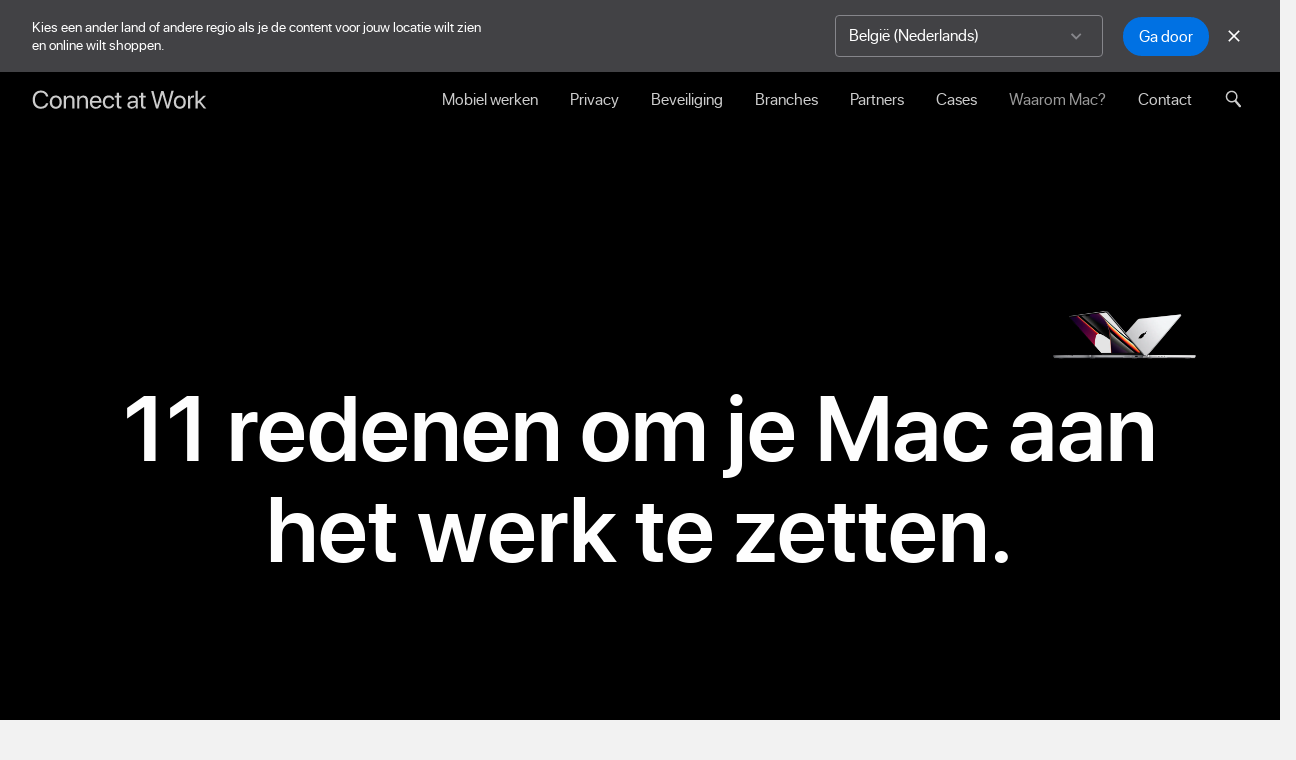

--- FILE ---
content_type: text/html; charset=UTF-8
request_url: https://www.connectatwork.eu/nl-be/campaigns/11-redenen-om-je-mac-aan-het-werk-te-zetten/
body_size: 13273
content:
<!doctype html><html lang="nl-be"><head><meta charset="UTF-8"><meta name="viewport" content="width=device-width,initial-scale=1"><title>11 redenen om je Mac aan het werk te zetten.</title><meta name="description" content="Bekijk een overzicht van alle verschillende redenen waarom jouw bedrijf met Mac aan de slag zou moeten gaan."><link rel="canonical" href="https://www.connectatwork.eu/nl-be/campaigns/11-redenen-om-je-mac-aan-het-werk-te-zetten/"><meta property="og:site_name" content="Connect at Work"><meta property="og:title" content="11 redenen om je Mac aan het werk te zetten."><meta property="og:description" content="Bekijk een overzicht van alle verschillende redenen waarom jouw bedrijf met Mac aan de slag zou moeten gaan."><meta property="og:url" content="https://www.connectatwork.eu/nl-be/campaigns/11-redenen-om-je-mac-aan-het-werk-te-zetten/"><meta property="og:locale" content="nl"><meta name="twitter:card" content="summary_large_image"><meta property="og:image" content="https://www.datocms-assets.com/31856/1612302799-macbookpro16-inspacegraypurefrontscreenusen.tif?auto=compress&amp;auto=quality&amp;fm=jpg&amp;w=500"><meta name="google-site-verification" content="pfPnJvhNciNtfgv8WG4UgBDTOWNCs4jfRxVFunGNLCU"><link rel="apple-touch-icon" sizes="180x180" href="/assets/images/favicon/apple-touch-icon-858fa396ac.png"><link rel="icon" type="image/png" href="/assets/images/favicon/favicon-32x32-243f8e6c72.png" sizes="32x32"><link rel="icon" type="image/png" href="/assets/images/favicon/favicon-16x16-04f73fd608.png" sizes="16x16"><link rel="shortcut icon" href="/assets/images/favicon/favicon-37619656de.ico"><link rel="manifest" href="/site.webmanifest"><meta name="msapplication-TileColor" content="#da532c"><meta name="msapplication-config" content="/assets/images/favicon/browserconfig.xml"><meta name="theme-color" content="#1a1a1a"><link rel="preload" href="/assets/fonts/sf-pro-display_regular-ebd9cad0cd.woff2" as="font" type="font/woff2" crossorigin><link rel="preload" href="/assets/fonts/sf-pro-display_regular-italic-3b40cd4c2b.woff2" as="font" type="font/woff2" crossorigin><link rel="preload" href="/assets/fonts/sf-pro-display_semibold-bd24343224.woff2" as="font" type="font/woff2" crossorigin><link rel="preload" href="/assets/fonts/sf-pro-display_semibold-italic-1d46ca2c6d.woff2" as="font" type="font/woff2" crossorigin><link rel="stylesheet" href="/assets/styles/main-a22ce61937.css"><link type="application/atom+xml" rel="alternate" href="https://www.connectatwork.eu/feed.xml" title="Connect at Work"><link rel="search" type="application/opensearchdescription+xml" href="/opensearch.xml" title="ConnectAtWork"><script src="https://www.google.com/recaptcha/api.js" async defer="defer"></script><script>(function(i,s,o,g,r,a,m){i['GoogleAnalyticsObject']=r;i[r]=i[r]||function(){
        (i[r].q=i[r].q||[]).push(arguments)},i[r].l=1*new Date();a=s.createElement(o),
        m=s.getElementsByTagName(o)[0];a.async=1;a.src=g;m.parentNode.insertBefore(a,m)
      })(window,document,'script','https://www.google-analytics.com/analytics.js','ga');

      

      /**
       * Anonymize tracking
       * @see https://www.themarketingtechnologist.co/setting-up-a-cookie-law-compliant-google-analytics-tracker/
       */
      ga('create', 'UA-176109592-1', 'auto');
      ga('set', 'transport', 'beacon');
      ga('set', 'displayFeaturesTask', null);
      ga('set', 'anonymizeIp', true);
      ga('set', 'dimension1', '1.0.0');
      ga('set', 'dimension2', 'production');
      ga('send', 'pageview');

      const captureOutboundLink = function(url) {
        ga('send', 'event', 'outbound', 'click', url);
      }

      const captureOutboundEvent = function(event) {
        ga('send', event);
      }</script><script async src="https://www.googletagmanager.com/gtag/js?id=G-9W3WMWDXEJ"></script><script>window.dataLayer = window.dataLayer || [];
      function gtag(){dataLayer.push(arguments);}
      gtag('js', new Date());

      gtag('config', 'G-9W3WMWDXEJ');</script></head><body><div hidden><svg xmlns="http://www.w3.org/2000/svg" xmlns:xlink="http://www.w3.org/1999/xlink"><symbol viewBox="0 0 24 24" id="icon-arrow-left" xmlns="http://www.w3.org/2000/svg"><path d="M14.696 16.782l-1.414 1.414-5.657-5.657.004-.004-.004-.003 5.657-5.657 1.414 1.414-4.246 4.246z"/></symbol><symbol viewBox="0 0 24 24" id="icon-arrow-right" xmlns="http://www.w3.org/2000/svg"><path d="M8.625 8.29l1.414-1.415 5.657 5.657-.004.004.004.003-5.657 5.657-1.414-1.414 4.246-4.246z"/></symbol><symbol viewBox="0 0 50 50" id="icon-blog" xmlns="http://www.w3.org/2000/svg"><g fill="none" fill-rule="evenodd"><path d="M40 0c5.523 0 10 4.477 10 10v30c0 5.523-4.477 10-10 10H10C4.477 50 0 45.523 0 40V10C0 4.477 4.477 0 10 0z" fill="#333"/><path d="M34.23 37.95c1.188 0 2.08-.296 2.678-.886.598-.59.897-1.47.897-2.642v-16.84c0-1.164-.3-2.045-.897-2.643-.597-.597-1.49-.896-2.678-.896H20.39c-1.187 0-2.08.299-2.677.896-.598.598-.897 1.479-.897 2.643v5.086h-2.53c-.766 0-1.368.205-1.806.615-.437.41-.656.979-.656 1.705v9.504c0 .758.131 1.393.393 1.904.262.512.654.899 1.178 1.16.523.262 1.171.393 1.945.393zm-.082-2.016H18.48c.235-.446.352-.957.352-1.536V17.723c0-.547.14-.96.422-1.237.281-.277.687-.416 1.219-.416h13.675c.532 0 .938.139 1.22.416.28.278.421.69.421 1.237V34.27c0 .554-.14.97-.422 1.248-.281.277-.687.416-1.219.416zm-1.183-15.118a.692.692 0 00.51-.205.692.692 0 00.205-.51.678.678 0 00-.205-.497.692.692 0 00-.51-.206H21.668a.712.712 0 00-.516.206.669.669 0 00-.21.498.712.712 0 00.727.715zm0 3.88c.203 0 .373-.071.51-.212a.698.698 0 00.205-.504.712.712 0 00-.715-.726H21.668c-.203 0-.375.07-.516.21s-.21.313-.21.516c0 .196.07.364.21.504s.313.211.516.211zM15.34 35.933c-.43 0-.787-.145-1.072-.434a1.46 1.46 0 01-.428-1.066v-9.082c0-.204.06-.364.181-.48.122-.118.288-.177.499-.177h2.296v9.739c0 .437-.142.796-.427 1.078a1.436 1.436 0 01-1.05.422zm9.773-3.27c.43 0 .766-.121 1.008-.363s.363-.578.363-1.008v-2.848c0-.422-.12-.756-.363-1.002-.242-.246-.578-.369-1.008-.369h-2.812c-.422 0-.756.123-1.002.37-.246.245-.37.58-.37 1.001v2.848c0 .43.124.766.37 1.008s.58.363 1.002.363zm7.84-4.102a.712.712 0 00.516-1.218.701.701 0 00-.516-.211h-4.488c-.203 0-.375.07-.516.21s-.21.31-.21.505a.712.712 0 00.727.715zm0 3.915a.712.712 0 00.516-.206.669.669 0 00.21-.498c0-.203-.07-.375-.21-.515s-.313-.211-.516-.211h-4.488c-.203 0-.375.07-.516.21s-.21.313-.21.516c0 .196.07.362.21.498.14.137.313.206.516.206z" fill="#fff" fill-rule="nonzero"/></g></symbol><symbol viewBox="0 0 50 50" id="icon-case" xmlns="http://www.w3.org/2000/svg"><g fill="none" fill-rule="evenodd"><path d="M40 0c5.523 0 10 4.477 10 10v30c0 5.523-4.477 10-10 10H10C4.477 50 0 45.523 0 40V10C0 4.477 4.477 0 10 0z" fill="#333"/><path d="M31.152 37.95c1.172 0 2.053-.3 2.643-.897.59-.598.885-1.487.885-2.666v-16.77c0-1.18-.295-2.07-.885-2.672-.59-.601-1.47-.902-2.643-.902h-11.8c-1.165 0-2.043.3-2.637.902s-.89 1.492-.89 2.672v16.77c0 1.18.296 2.068.89 2.666.594.597 1.472.896 2.637.896zM31 35.933H19.504c-.547 0-.961-.141-1.242-.422s-.422-.688-.422-1.219V17.711c0-.531.14-.938.422-1.219s.695-.422 1.242-.422H31c.563 0 .982.14 1.26.422.277.281.416.688.416 1.219v16.582c0 .531-.139.937-.416 1.219-.278.281-.697.422-1.26.422zm-6.691-11.262c.195 0 .345-.05.45-.152a.558.558 0 00.159-.422c0-.094-.027-.223-.082-.387l-1.57-4.348c-.164-.484-.477-.726-.938-.726-.445 0-.75.242-.914.726l-1.57 4.348a1.146 1.146 0 00-.082.387c0 .18.054.32.164.422.11.101.258.152.445.152.313 0 .516-.18.61-.54l.351-1.019h2.004l.375 1.02c.094.36.293.539.598.539zm5.753-4.113c.196 0 .36-.069.493-.205a.688.688 0 00.199-.499.65.65 0 00-.2-.486.68.68 0 00-.491-.193h-3.235a.71.71 0 00-.515.193.65.65 0 00-.2.486.688.688 0 00.715.704zm-6.96 1.605h-1.524l.727-2.262h.058zm6.96 2.168a.684.684 0 00.691-.703c0-.188-.066-.348-.198-.48s-.297-.2-.492-.2h-3.235c-.21 0-.383.067-.515.2s-.2.292-.2.48c0 .203.067.371.2.504s.304.199.515.199zm-9.55 8.988l1.418-1.441a.892.892 0 01.633-.27c.25 0 .472.09.667.27l.891.808 2.227-1.98c.242-.21.496-.316.761-.316a1.04 1.04 0 01.739.316l2.168 2.496h.761v-5.18c0-.96-.48-1.441-1.441-1.441h-8.133c-.976 0-1.465.48-1.465 1.441v5.297zm2.8-2.601c-.32 0-.595-.117-.826-.352a1.134 1.134 0 01-.345-.82c0-.32.115-.6.345-.838.23-.238.506-.35.827-.334.32.008.597.125.832.352s.351.5.351.82c0 .312-.117.586-.351.82s-.512.352-.833.352z" fill="#fff" fill-rule="nonzero"/></g></symbol><symbol viewBox="0 0 24 24" id="icon-clear" xmlns="http://www.w3.org/2000/svg"><path d="M19 6.41L17.59 5 12 10.59 6.41 5 5 6.41 10.59 12 5 17.59 6.41 19 12 13.41 17.59 19 19 17.59 13.41 12 19 6.41z"/></symbol><symbol viewBox="0 0 50 50" id="icon-download" xmlns="http://www.w3.org/2000/svg"><g fill="none" fill-rule="evenodd"><path d="M40 0c5.523 0 10 4.477 10 10v30c0 5.523-4.477 10-10 10H10C4.477 50 0 45.523 0 40V10C0 4.477 4.477 0 10 0z" fill="#333"/><path d="M21.727 32.852v-2.004h-4.864c-.836 0-1.54-.15-2.115-.452-.574-.3-1.006-.7-1.295-1.2s-.433-1.055-.433-1.665c0-1.054.32-1.922.96-2.601s1.54-1.02 2.696-1.02c.148 0 .219-.078.21-.234-.007-1.11.22-1.973.68-2.59.461-.617 1.051-1.008 1.77-1.172s1.469-.133 2.25.094c.14.039.238.004.293-.106a8.061 8.061 0 011.283-1.757 5.647 5.647 0 011.799-1.249c.695-.308 1.512-.462 2.45-.462 1.179 0 2.226.28 3.14.843a6.328 6.328 0 012.18 2.227c.539.922.84 1.926.902 3.012.015.273.017.56.006.861-.012.3-.034.584-.065.85-.008.148.055.234.188.257 1.015.203 1.82.604 2.414 1.202.594.597.89 1.365.89 2.302 0 .836-.293 1.522-.879 2.057-.585.535-1.468.803-2.648.803h-5.156v2.004h5.191c1.14 0 2.127-.21 2.96-.627.831-.418 1.468-.989 1.91-1.711.44-.723.661-1.545.661-2.467 0-1.149-.314-2.166-.943-3.053s-1.49-1.549-2.584-1.986c0-1.242-.207-2.387-.621-3.434a8.246 8.246 0 00-1.734-2.724 7.837 7.837 0 00-2.602-1.788 8.12 8.12 0 00-3.21-.632c-.993 0-1.895.158-2.708.474a7.76 7.76 0 00-2.174 1.272 8.758 8.758 0 00-1.634 1.793 4.138 4.138 0 00-1.98-.035 5.12 5.12 0 00-1.87.832 4.84 4.84 0 00-1.4 1.535c-.36.617-.551 1.316-.575 2.097-.843.141-1.57.452-2.18.932a4.83 4.83 0 00-1.411 1.805c-.333.722-.499 1.525-.499 2.408 0 .984.237 1.877.71 2.678.472.8 1.148 1.44 2.027 1.916.879.476 1.931.715 3.158.715zm3.328 6.691a.864.864 0 00.357-.076c.113-.051.236-.131.37-.24l3.726-3.504a.825.825 0 00.281-.633c0-.242-.086-.442-.258-.598s-.375-.234-.61-.234a.9.9 0 00-.655.281l-1.606 1.617-.738.809.094-1.664v-9.504a.893.893 0 00-.282-.662c-.187-.184-.414-.276-.68-.276s-.491.092-.679.276a.893.893 0 00-.281.662V35.3l.093 1.664-.738-.809-1.605-1.617a.9.9 0 00-.657-.281.87.87 0 00-.615.234.78.78 0 00-.252.598c0 .25.094.46.282.633l3.726 3.504c.133.109.256.189.37.24.113.05.232.076.357.076z" fill="#fff" fill-rule="nonzero"/></g></symbol><symbol viewBox="0 0 24 24" id="icon-facebook" xmlns="http://www.w3.org/2000/svg"><path d="M12.542 20v-6.194h-2.084v-2.417h2.084V9.61c0-.676.134-1.26.402-1.75.25-.472.61-.83 1.077-1.076s1.011-.368 1.632-.368c.389 0 .782.014 1.18.041.297.019.523.037.68.056v2.153h-1.277c-.463 0-.787.11-.972.333-.148.176-.222.458-.222.847v1.542h2.389l-.306 2.417h-2.083V20h4.07c.25 0 .46-.086.631-.257s.257-.382.257-.632V4.89c0-.25-.086-.46-.257-.632A.859.859 0 0019.111 4H4.89c-.25 0-.46.086-.632.257A.859.859 0 004 4.889V19.11c0 .25.086.46.257.632a.859.859 0 00.632.257z"/></symbol><symbol viewBox="0 0 24 24" id="icon-github" xmlns="http://www.w3.org/2000/svg"><path fill-rule="evenodd" clip-rule="evenodd" d="M12.026 2c-5.509 0-9.974 4.465-9.974 9.974 0 4.406 2.857 8.145 6.821 9.465.499.09.679-.217.679-.481 0-.237-.008-.865-.011-1.696-2.775.602-3.361-1.338-3.361-1.338-.452-1.152-1.107-1.459-1.107-1.459-.905-.619.069-.605.069-.605 1.002.07 1.527 1.028 1.527 1.028.89 1.524 2.336 1.084 2.902.829.091-.645.351-1.085.635-1.334-2.214-.251-4.542-1.107-4.542-4.93 0-1.087.389-1.979 1.024-2.675-.101-.253-.446-1.268.099-2.64 0 0 .837-.269 2.742 1.021a9.582 9.582 0 012.496-.336 9.554 9.554 0 012.496.336c1.906-1.291 2.742-1.021 2.742-1.021.545 1.372.203 2.387.099 2.64.64.696 1.024 1.587 1.024 2.675 0 3.833-2.33 4.675-4.552 4.922.355.308.675.916.675 1.846 0 1.334-.012 2.41-.012 2.737 0 .267.178.577.687.479C19.146 20.115 22 16.379 22 11.974 22 6.465 17.535 2 12.026 2z"/></symbol><symbol viewBox="0 0 24 24" id="icon-linkedin" xmlns="http://www.w3.org/2000/svg"><path d="M19.7 4.3c-.1-.2-.3-.3-.6-.3H4.9c-.3 0-.5.1-.6.3-.2.1-.3.3-.3.6v14.2c0 .2.1.5.3.6.1.2.3.3.6.3h14.2c.2 0 .5-.1.6-.3.2-.2.3-.4.3-.6V4.9c0-.3-.1-.5-.3-.6zM8.6 17.9H6v-8h2.7v8zM7.3 8.8c-.9 0-1.5-.6-1.5-1.4 0-.8.6-1.4 1.5-1.4s1.5.6 1.5 1.4c0 .8-.6 1.4-1.5 1.4zm10.9 9.1h-2.7v-4.3c0-1.1-.4-1.8-1.3-1.8-.7 0-1.2.5-1.4 1-.1.2-.1.4-.1.6v4.5H10v-8h2.7V11c.4-.5 1-1.3 2.4-1.3 1.7 0 3.1 1.1 3.1 3.6v4.6z"/></symbol><symbol viewBox="0 0 24 24" id="icon-mail" xmlns="http://www.w3.org/2000/svg"><path d="M12.013 14.346a.71.71 0 00.523-.209l7.111-7.11A.458.458 0 0019.503 7H4.497a.43.43 0 00-.105.013l7.098 7.124c.148.14.323.21.523.21zm-8 2.615l4.81-4.81-4.797-4.798A.458.458 0 004 7.497v9.36c0 .034.004.069.013.104zm15.974-.026l.013-.079v-9.36a.606.606 0 00-.013-.117l-4.771 4.771zm-.484.418a.461.461 0 00.183-.04l-4.823-4.81-1.974 1.974c-.244.244-.536.366-.876.366s-.627-.122-.863-.366L9.163 12.49 4.34 17.327a.493.493 0 00.157.026z"/></symbol><symbol viewBox="0 0 24 24" id="icon-play" xmlns="http://www.w3.org/2000/svg"><path d="M0 0h24v24H0z" fill="none"/><path d="M8 5v14l11-7z"/></symbol><symbol fill="none" viewBox="0 0 21 22" id="icon-search" xmlns="http://www.w3.org/2000/svg"><path fill-rule="evenodd" clip-rule="evenodd" d="M3.558 9.183c-.636-2.97 1.21-5.852 4.154-6.486 3.002-.647 5.9 1.215 6.55 4.197.63 2.896-1.152 5.854-4.172 6.517-2.99.657-5.89-1.243-6.532-4.228zM7.405.979c-3.568.773-5.97 3.99-5.704 7.564.271 3.64 3.145 6.5 6.781 6.724a6.918 6.918 0 003.735-.792c.197-.105.316-.088.462.08 1.42 1.677 2.841 3.351 4.267 5.023.346.406.686.82 1.047 1.215a1.167 1.167 0 001.394.263c.634-.327 1.024-.811.973-1.453-.038-.456-.356-.754-.623-1.07-1.08-1.275-2.17-2.544-3.257-3.814-.557-.653-1.11-1.31-1.676-1.957-.15-.172-.17-.294-.029-.49a7.23 7.23 0 00-1.063-9.615c-1.5-1.349-3.279-1.9-5.27-1.832A4.186 4.186 0 007.405.98h.001z" fill="currentcolor"/></symbol><symbol viewBox="0 0 24 24" id="icon-share" xmlns="http://www.w3.org/2000/svg"><path d="M12.719 15.149c.497 0 .998-.125 1.503-.373s1.002-.612 1.49-1.092l3.177-3.164c.357-.35.632-.752.823-1.21S20 8.37 20 7.865s-.096-.987-.288-1.445-.466-.865-.823-1.223a4.14 4.14 0 00-1.686-1.033 3.425 3.425 0 00-1.837-.072 3.394 3.394 0 00-1.614.91l-1.007 1.006a.976.976 0 00-.294.7c-.004.274.091.51.288.706s.429.294.699.294.505-.096.706-.288l1.006-1.006c.349-.35.754-.489 1.216-.419.4.07.776.275 1.124.615.174.165.305.357.392.575a1.815 1.815 0 010 1.353 1.76 1.76 0 01-.392.582l-3.176 3.152c-.445.436-.85.71-1.216.824-.279.096-.536.087-.771-.027a1.78 1.78 0 01-.445-.326c-.191-.192-.424-.288-.699-.288s-.508.098-.7.294a.974.974 0 00-.287.706c0 .275.1.508.3.7.663.662 1.404.994 2.223.994zM7.778 20a3.79 3.79 0 001.438-.281c.462-.188.871-.46 1.228-.817l.81-.798a.976.976 0 00.295-.7c.004-.274-.091-.51-.288-.706s-.429-.294-.699-.294-.505.096-.706.288l-.81.81c-.227.227-.495.38-.804.458a1.86 1.86 0 01-.928 0 1.712 1.712 0 01-.804-.458c-.174-.174-.305-.368-.392-.582s-.131-.438-.131-.673c0-.235.044-.462.13-.68s.219-.41.393-.575l2.98-2.956c.427-.427.837-.723 1.229-.889.558-.226 1.024-.157 1.399.21.191.191.424.287.699.287s.508-.096.7-.288a.952.952 0 00.287-.7c0-.274-.1-.507-.3-.699-.471-.47-1.012-.76-1.622-.87-.61-.108-1.241-.03-1.895.236-.654.266-1.285.7-1.895 1.301l-2.98 2.955c-.358.358-.633.765-.824 1.223S4 15.742 4 16.247a3.702 3.702 0 001.111 2.661A3.798 3.798 0 007.778 20z"/></symbol><symbol viewBox="0 0 24 24" id="icon-twitter" xmlns="http://www.w3.org/2000/svg"><path d="M19.468 6.53a4.009 4.009 0 001.683-2.234c-.741.463-1.56.798-2.433.98A3.728 3.728 0 0015.923 4c-2.114 0-3.828 1.808-3.828 4.039 0 .316.032.625.098.92-3.182-.17-6.004-1.775-7.894-4.22a4.2 4.2 0 00-.518 2.03c0 1.401.676 2.638 1.704 3.364a3.693 3.693 0 01-1.736-.505v.05c0 1.957 1.32 3.59 3.074 3.96-.322.094-.66.142-1.01.142-.247 0-.488-.025-.72-.072.486 1.604 1.9 2.773 3.577 2.804A7.435 7.435 0 013 18.186 10.442 10.442 0 008.87 20c7.046 0 10.896-6.155 10.896-11.492 0-.176-.002-.35-.01-.522a8.005 8.005 0 001.91-2.092 7.34 7.34 0 01-2.198.636z"/></symbol></svg></div><a href="#content" class="sr-skip-link" data-datocms-noindex>skip to main content</a><div class="layout layout--black" role="document"><div class="top-bar"><aside class="language-bar" data-language-bar data-datocms-noindex><div class="language-bar__text"><p class="language-bar__title caption">Kies een ander land of andere regio als je de content voor jouw locatie wilt zien en online wilt shoppen.</p></div><div class="language-bar__actions"><div class="language-bar__form"><label for="selectLanguage" class="language-bar__label sr-only">Selecteer een taal</label> <select name="selectLanguage" id="selectLanguage" class="select select--dark language-bar__select" onchange="onLanguageSelect({&quot;nl-be&quot;:&quot;11-redenen-om-je-mac-aan-het-werk-te-zetten&quot;,&quot;fr-be&quot;:&quot;11-bonnes-raisons-de-choisir-le-mac-en-entreprise&quot;})"><option value="nl-be" selected="selected">België (Nederlands)</option><option value="fr-be">Belgique (Français)</option><option value="nl">Nederlands</option></select> <a href="/nl-be/campaigns/11-redenen-om-je-mac-aan-het-werk-te-zetten" id="selectLanguageButton" class="button button--primary button--small language-bar__button">Ga door</a></div><button type="button" id="languageBarClose" class="language-bar__close"><svg class="icon icon--clear" role="img" aria-hidden="true" width="24" height="24"><use xlink:href="#icon-clear"></use></svg></button></div></aside><script>function onLanguageSelect(languageAlts) {
    const selectLanguageButton = document.getElementById('selectLanguageButton');
    const selectedLanguage = document.getElementById('selectLanguage');
    const selectedOption = selectedLanguage.options[selectedLanguage.selectedIndex].value;

    const slug = languageAlts && languageAlts[selectedOption];

    selectLanguageButton.href = selectedOption && slug ? `/${selectedOption}/${slug}/` : `/${selectedOption}/`;
  }</script><header class="app-header js-app-header" role="banner" data-datocms-noindex><div class="app-header__inner"><div class="app-header__left"><a href="/nl-be/" class="app-header__logo app-header__logo-connectatwork"><img src="/assets/images/logo-connectatwork-ea22d6585d.svg" alt="Connect at Work"></a></div><div class="app-header__right"><nav class="app-navigation js-app-navigation" role="navigation" tabindex="-1"><button class="app-navigation__toggle js-app-navigation-toggle" aria-expanded="false" aria-controls="nav-menu" aria-label="Menu openen" data-label-open="Menu openen" data-label-close="Menu sluiten"><span class="menuicon"><span class="menuicon__bar"></span> <span class="menuicon__bar"></span> <span class="menuicon__bar"></span> <span class="menuicon__bar"></span></span></button><ul class="app-navigation__menu" id="nav-menu"><li class="app-navigation__item"><a class="app-navigation__link app-navigation__main-nav-link" href="/nl-be/mobiel-werken">Mobiel werken</a></li><li class="app-navigation__item"><a class="app-navigation__link app-navigation__main-nav-link" href="/nl-be/privacy">Privacy</a></li><li class="app-navigation__item"><a class="app-navigation__link app-navigation__main-nav-link" href="/nl-be/beveiliging">Beveiliging</a></li><li class="app-navigation__item app-navigation-sub-menu-toggler" data-toggle="Branches"><button class="app-navigation__link app-navigation__main-nav-link" data-sub-menu-toggle="Branches">Branches <span class="app-navigation__link-icon"><svg class="icon icon--arrow-left" role="img" aria-hidden="true" width="24" height="24"><use xlink:href="#icon-arrow-left"></use></svg></span></button><div class="app-navigation-sub-menu" data-sub-menu="Branches"><ul class="app-navigation-sub-menu__items" data-open="false"><li class="app-navigation-sub-menu__item app-navigation__item"><a class="link link--white app-navigation__link app-navigation-sub-menu__link" href="/nl-be/gezondheidszorg">Gezondheidszorg</a></li><li class="app-navigation-sub-menu__item app-navigation__item"><a class="link link--white app-navigation__link app-navigation-sub-menu__link" href="/nl-be/overheid">Overheid</a></li><li class="app-navigation-sub-menu__item app-navigation__item"><a class="link link--white app-navigation__link app-navigation-sub-menu__link" href="/nl-be/hospitality">Hospitality</a></li><li class="app-navigation-sub-menu__item app-navigation__item"><a class="link link--white app-navigation__link app-navigation-sub-menu__link" href="/nl-be/algemeen">Algemeen</a></li></ul><button class="button button--icon-only app-navigation-sub-menu__close" data-open="true" data-sub-menu-toggle="Branches"><span class="icon menuicon"><span class="menuicon__bar"></span> <span class="menuicon__bar"></span> <span class="menuicon__bar"></span> <span class="menuicon__bar"></span></span></button></div></li><li class="app-navigation__item"><a class="app-navigation__link app-navigation__main-nav-link" href="/nl-be/partners">Partners</a></li><li class="app-navigation__item"><a class="app-navigation__link app-navigation__main-nav-link" href="/nl-be/cases">Cases</a></li><li class="app-navigation__item app-navigation__item--active"><a class="app-navigation__link app-navigation__main-nav-link" href="/nl-be/campaigns/11-redenen-om-je-mac-aan-het-werk-te-zetten">Waarom Mac?</a></li><li class="app-navigation__item"><a class="app-navigation__link app-navigation__main-nav-link" href="/nl-be/contact">Contact</a></li></ul></nav></div><form action="search" class="app-header__search js-search-form"><button type="submit" class="app-header__search-submit"><svg class="icon icon--search" role="img" aria-hidden="true" width="24" height="24"><use xlink:href="#icon-search"></use></svg></button> <input type="search" name="query" placeholder="Zoeken" autocomplete="off" class="app-header__search-input js-search-input"> <button type="reset" class="app-header__search-reset"><svg class="icon icon--clear" role="img" aria-hidden="true" width="24" height="24"><use xlink:href="#icon-clear"></use></svg></button><div class="app-header__search-content"><div class="app-header__search-results js-search-results hidden"><h3 class="app-header__search-list-header text-muted">Zoekresultaten</h3><ul class="app-header__search-list app-header__search-list--results js-search-results-list"></ul><hr class="app-header__search-content-divider"></div><h3 class="app-header__search-list-header text-muted">Zoeksuggesties</h3><ul class="app-header__search-list app-header__search-list--suggestions js-search-suggestions-list"></ul></div></form><button class="app-header__search-button js-search-toggle"><svg class="icon icon--search" role="img" aria-hidden="true" width="24" height="24"><use xlink:href="#icon-search"></use></svg></button></div></header><div class="app-header__search-overlay js-search-overlay"></div></div><div id="content" class="content" tabindex="-1"><div class="hero__campaign container container--large"><div class="hero__campaign-badge animate__fade-in-up animate--stagger-2"><figure class="figure" style="padding-top: 65.59766763848397%;"><picture class="figure__picture"><source type="image/webp" srcset="https://www.datocms-assets.com/31856/1637067670-macbookpro.jpg?auto=compress&amp;auto=quality&amp;fm=webp"><img alt="" src="https://www.datocms-assets.com/31856/1637067670-macbookpro.jpg?auto=compress&amp;auto=quality&amp;fm=jpg" loading="lazy" class="figure__image"></picture></figure></div><h1 class="hero__title animate__fade-in-up animate--stagger-1">11 redenen om je Mac aan het werk te zetten.</h1></div><article class="campaign-body"><div class="modular-content"><section><figure class="container container--large product__content product--reversed__content" data-has-animate-in="true" data-animate-delay="0.2"><div class="product__media product--reversed__media" data-animate-in-x-left><figure class="figure product__image" style="padding-top: 66.2251655629139%;background-image: url([data-uri]);
                    background-size: cover;"><picture class="figure__picture"><source type="image/webp" srcset="https://www.datocms-assets.com/31856/1643118726-apple_m1_chip.jpg?auto=compress&amp;auto=quality&amp;fm=webp"><img alt="" src="https://www.datocms-assets.com/31856/1643118726-apple_m1_chip.jpg?auto=compress&amp;auto=quality&amp;fm=jpg" loading="lazy" class="figure__image"></picture></figure></div><figcaption class="product__caption product--reversed__caption" data-animate-in-x-right><p class="product__label h6">REDEN #1</p><h2 class="product__title h2">Chips voor het serieuzere werk.</h2><p class="product__body">Met Apple Silicon verandert alles. Je kunt kiezen uit drie krachtige chips: M1, M1 Pro of M1 Max. Elke chip biedt razendsnelle rekenkracht en heeft een ongelooflijk laag energieverbruik. Kortom, Apple Silicon is een enorme doorbraak. Voor je hele team.</p></figcaption></figure></section><section><figure class="container container--large product__content" data-has-animate-in="true" data-animate-delay="0.2"><div class="product__media" data-animate-in-x-right><figure class="figure product__image" style="padding-top: 66.2251655629139%;background-image: url([data-uri]);
                    background-size: cover;"><picture class="figure__picture"><source type="image/webp" srcset="https://www.datocms-assets.com/31856/1643119317-apple-silicon.jpg?auto=compress&amp;auto=quality&amp;fm=webp"><img alt="" src="https://www.datocms-assets.com/31856/1643119317-apple-silicon.jpg?auto=compress&amp;auto=quality&amp;fm=jpg" loading="lazy" class="figure__image"></picture></figure></div><figcaption class="product__caption" data-animate-in-x-left><p class="product__label h6">REDEN #2</p><h2 class="product__title h2">Zie reden #1.</h2><p class="product__body">De gloednieuwe Apple Silicon is écht zo krachtig. Dankzij de superkracht van de Apple M1-chip is MacBook Air tot wel 3,5 keer sneller dan voorheen (1). MacBook Pro met M1 Pro of M1 Max biedt tot 13 keer snellere graphics (2). Apple Silicon is de ultieme motor voor innovatie.</p></figcaption></figure></section><section><figure class="container container--large product__content product--reversed__content" data-has-animate-in="true" data-animate-delay="0.2"><div class="product__media product--reversed__media" data-animate-in-x-left><figure class="figure product__image" style="padding-top: 66.2251655629139%;background-image: url([data-uri]);
                    background-size: cover;"><picture class="figure__picture"><source type="image/webp" srcset="https://www.datocms-assets.com/31856/1643119886-apple_battery_time.jpg?auto=compress&amp;auto=quality&amp;fm=webp"><img alt="" src="https://www.datocms-assets.com/31856/1643119886-apple_battery_time.jpg?auto=compress&amp;auto=quality&amp;fm=jpg" loading="lazy" class="figure__image"></picture></figure></div><figcaption class="product__caption product--reversed__caption" data-animate-in-x-right><p class="product__label h6">REDEN #3</p><h2 class="product__title h2">Onze laaaaaaaaaaaaaaaaa​angste batterij­duur.</h2><p class="product__body">Tot wel 18 uur. Met zo’n verbluffend lange batterijduur heb je met MacBook Air de vrijheid om te werken waar, hoe en hoelang je maar wilt (3).</p></figcaption></figure></section><section><figure class="container container--large product__content" data-has-animate-in="true" data-animate-delay="0.2"><div class="product__media" data-animate-in-x-right><figure class="figure product__image" style="padding-top: 66.2251655629139%;background-image: url([data-uri]);
                    background-size: cover;"><picture class="figure__picture"><source type="image/webp" srcset="https://www.datocms-assets.com/31856/1643120475-apple_persons.jpg?auto=compress&amp;auto=quality&amp;fm=webp"><img alt="" src="https://www.datocms-assets.com/31856/1643120475-apple_persons.jpg?auto=compress&amp;auto=quality&amp;fm=jpg" loading="lazy" class="figure__image"></picture></figure></div><figcaption class="product__caption" data-animate-in-x-left><p class="product__label h6">REDEN #4</p><h2 class="product__title h2">Mac werkt met IT.</h2><p class="product__body">Configureer devices waar je maar wilt met implementatie op afstand. En beheer Mac op elke schaal met Mobile Device Management.</p></figcaption></figure></section><section><figure class="container container--large product__content product--reversed__content" data-has-animate-in="true" data-animate-delay="0.2"><div class="product__media product--reversed__media" data-animate-in-x-left><figure class="figure product__image" style="padding-top: 66.2251655629139%;background-image: url([data-uri]);
                    background-size: cover;"><picture class="figure__picture"><source type="image/webp" srcset="https://www.datocms-assets.com/31856/1643120596-apple_laptops.jpg?auto=compress&amp;auto=quality&amp;fm=webp"><img alt="" src="https://www.datocms-assets.com/31856/1643120596-apple_laptops.jpg?auto=compress&amp;auto=quality&amp;fm=jpg" loading="lazy" class="figure__image"></picture></figure></div><figcaption class="product__caption product--reversed__caption" data-animate-in-x-right><p class="product__label h6">REDEN #5</p><h2 class="product__title h2">Mac werkt ook zonder IT.</h2><p class="product__body">Mac is gemakkelijk en intuïtief om mee te werken. Configureren is eenvoudig en dankzij de Migratie-assistent van Apple kun je in no time aan de slag met je Mac. De hardware is betrouwbaar en laat je niet in de steek. Perfect dus voor bedrijven met én zonder eigen IT‑afdeling.</p></figcaption></figure></section><section><figure class="container container--large product__content" data-has-animate-in="true" data-animate-delay="0.2"><div class="product__media" data-animate-in-x-right><figure class="figure product__image" style="padding-top: 66.2251655629139%;background-image: url([data-uri]);
                    background-size: cover;"><picture class="figure__picture"><source type="image/webp" srcset="https://www.datocms-assets.com/31856/1643121054-apple_money.jpg?auto=compress&amp;auto=quality&amp;fm=webp"><img alt="" src="https://www.datocms-assets.com/31856/1643121054-apple_money.jpg?auto=compress&amp;auto=quality&amp;fm=jpg" loading="lazy" class="figure__image"></picture></figure></div><figcaption class="product__caption" data-animate-in-x-left><p class="product__label h6">REDEN #6</p><h2 class="product__title h2">Op den duur kan Mac je aardig wat besparen.</h2><p class="product__body">Minder IT-tickets, minder software nodig, een hogere restwaarde: de kosten­besparingen stapelen zich op (4).</p></figcaption></figure></section><section><figure class="container container--large product__content product--reversed__content" data-has-animate-in="true" data-animate-delay="0.2"><div class="product__media product--reversed__media" data-animate-in-x-left><figure class="figure product__image" style="padding-top: 66.2251655629139%;background-image: url([data-uri]);
                    background-size: cover;"><picture class="figure__picture"><source type="image/webp" srcset="https://www.datocms-assets.com/31856/1643121454-macbookpro_black_gradient.jpg?auto=compress&amp;auto=quality&amp;fm=webp"><img alt="" src="https://www.datocms-assets.com/31856/1643121454-macbookpro_black_gradient.jpg?auto=compress&amp;auto=quality&amp;fm=jpg" loading="lazy" class="figure__image"></picture></figure></div><figcaption class="product__caption product--reversed__caption" data-animate-in-x-right><p class="product__label h6">REDEN #7</p><h2 class="product__title h2">De meest innovatieve bedrijven draaien op Mac.</h2><p class="product__body">84 procent van de meest innovatieve bedrijven ter wereld, zoals Salesforce, SAP en Target, gebruikt Mac op grote schaal.</p></figcaption></figure></section><section><figure class="container container--large product__content" data-has-animate-in="true" data-animate-delay="0.2"><div class="product__media" data-animate-in-x-right><figure class="figure product__image" style="padding-top: 66.2251655629139%;background-image: url([data-uri]);
                    background-size: cover;"><picture class="figure__picture"><source type="image/webp" srcset="https://www.datocms-assets.com/31856/1643122319-apple-excel.jpg?auto=compress&amp;auto=quality&amp;fm=webp"><img alt="" src="https://www.datocms-assets.com/31856/1643122319-apple-excel.jpg?auto=compress&amp;auto=quality&amp;fm=jpg" loading="lazy" class="figure__image"></picture></figure></div><figcaption class="product__caption" data-animate-in-x-left><p class="product__label h6">REDEN #8</p><h2 class="product__title h2">Excel. En nog veel meer.</h2><p class="product__body">Alle zakelijke apps die je nodig hebt, draaien moeiteloos op Mac. Van Microsoft 365 en Google Workspace tot SAP en Dropbox. En dankzij Apple Silicon kun je nu ook iPhone- en iPad-apps voor je werk gebruiken op je Mac (5).</p></figcaption></figure></section><section><figure class="container container--large product__content product--reversed__content" data-has-animate-in="true" data-animate-delay="0.2"><div class="product__media product--reversed__media" data-animate-in-x-left><figure class="figure product__image" style="padding-top: 66.2251655629139%;background-image: url([data-uri]);
                    background-size: cover;"><picture class="figure__picture"><source type="image/webp" srcset="https://www.datocms-assets.com/31856/1643122259-apple_lock.jpg?auto=compress&amp;auto=quality&amp;fm=webp"><img alt="" src="https://www.datocms-assets.com/31856/1643122259-apple_lock.jpg?auto=compress&amp;auto=quality&amp;fm=jpg" loading="lazy" class="figure__image"></picture></figure></div><figcaption class="product__caption product--reversed__caption" data-animate-in-x-right><p class="product__label h6">REDEN #9</p><h2 class="product__title h2">Beveiliging is standaard.</h2><p class="product__body">Dankzij ingebouwde features als veilig opstarten, automatische versleuteling, Touch ID en Gatekeeper is je Mac al beveiligd vanaf de eerste keer dat je hem opstart (6).</p></figcaption></figure></section><section><figure class="container container--large product__content" data-has-animate-in="true" data-animate-delay="0.2"><div class="product__media" data-animate-in-x-right><figure class="figure product__image" style="padding-top: 66.2251655629139%;background-image: url([data-uri]);
                    background-size: cover;"><picture class="figure__picture"><source type="image/webp" srcset="https://www.datocms-assets.com/31856/1643122136-maciphonepair.jpg?auto=compress&amp;auto=quality&amp;fm=webp"><img alt="" src="https://www.datocms-assets.com/31856/1643122136-maciphonepair.jpg?auto=compress&amp;auto=quality&amp;fm=jpg" loading="lazy" class="figure__image"></picture></figure></div><figcaption class="product__caption" data-animate-in-x-left><p class="product__label h6">REDEN #10</p><h2 class="product__title h2">Mac + iPhone = ♥</h2><p class="product__body">Mac werkt net zoals de andere Apple devices die je medewerkers graag gebruiken. En alles werkt naadloos samen. Kopieer en plak van device naar device. Begin aan een e-mail op het ene device en maak ’m af op een ander device met behulp van Handoff. En neem de telefoon op vanaf elk device.</p></figcaption></figure></section><section><figure class="container container--large product__content product--reversed__content" data-has-animate-in="true" data-animate-delay="0.2"><div class="product__media product--reversed__media" data-animate-in-x-left><figure class="figure product__image" style="padding-top: 61.15702479338843%;background-image: url([data-uri]);
                    background-size: cover;"><picture class="figure__picture"><source type="image/webp" srcset="https://www.datocms-assets.com/31856/1636981655-macbookfinal.png?auto=compress&amp;auto=quality&amp;fm=webp"><img alt="" src="https://www.datocms-assets.com/31856/1636981655-macbookfinal.png?auto=compress&amp;auto=quality&amp;fm=jpg" loading="lazy" class="figure__image"></picture></figure></div><figcaption class="product__caption product--reversed__caption" data-animate-in-x-right><p class="product__label h6">REDEN #11</p><h2 class="product__title h2">Prettige samen­werking.</h2><p class="product__body">Geef je teamleden de devices die ze willen, dan leveren ze hun beste werk.</p></figcaption></figure></section><section class="legal section" id="legal"><div class="legal__content container container--small"><div class="legal__body rich-text text-muted"><ol><li id="footnote-1">Tests uitgevoerd door Apple in oktober&nbsp;2020, waarbij gebruik is gemaakt van prototypen van MacBook&nbsp;Air met de Apple&nbsp;M1-chip en een 8‑core GPU, en productie-eenheden van MacBook&nbsp;Air met een 1,2‑GHz quad‑core Intel Core&nbsp;i7-processor, allemaal geconfigureerd met 16&nbsp;GB RAM en een SSD van&nbsp;2&nbsp;TB. Getest met een prereleaseversie van Final&nbsp;Cut&nbsp;Pro&nbsp;10.5 en een videofragment van 55&nbsp;seconden met 4K&nbsp;Apple ProRes&nbsp;RAW-media met een resolutie van 4096&nbsp;x&nbsp;2160 en 59,94&nbsp;frames per&nbsp;seconde, getranscodeerd naar Apple&nbsp;ProRes&nbsp;422. Tests zijn uitgevoerd met specifieke computersystemen en geven de prestaties van MacBook&nbsp;Air bij benadering weer.<br><br></li><li id="footnote-2">Tests uitgevoerd door Apple in september&nbsp;2021, waarbij gebruik is gemaakt van prototypen van de 14‑inch MacBook&nbsp;Pro met Apple&nbsp;M1&nbsp;Max, 10‑core CPU, 32‑core GPU, 64&nbsp;GB RAM en SSD van 8&nbsp;TB, en van productie-eenheden van de 13‑inch MacBook&nbsp;Pro met een 2,3‑GHz quad‑core Intel&nbsp;Core&nbsp;i7-processor met Intel&nbsp;Iris Plus&nbsp;Graphics, 32&nbsp;GB RAM en een SSD van 4&nbsp;TB. Getest met een prereleaseversie van Final&nbsp;Cut&nbsp;Pro&nbsp;10.6 in een complex project van 2&nbsp;minuten met 4K&nbsp;ProRes&nbsp;422-media. Tests zijn uitgevoerd met specifieke computersystemen en geven de prestaties van MacBook&nbsp;Pro bij benadering&nbsp;weer.<br><br></li><li id="footnote-3">Tests uitgevoerd door Apple in oktober&nbsp;2020, waarbij gebruik is gemaakt van prototypen van MacBook&nbsp;Air met de Apple&nbsp;M1‑chip en een 8‑core GPU, geconfigureerd met 8&nbsp;GB RAM en een SSD van 512&nbsp;GB. De&nbsp;test voor het afspelen van films in de Apple&nbsp;TV-app meet de batterijduur door 1080p&nbsp;HD-materiaal af te spelen met een beeldscherm&shy;helderheid die is ingesteld op 8&nbsp;stappen vanaf de laagste stand. Batterijduur is afhankelijk van configuratie en gebruik. Ga naar<span>&nbsp;</span><a href="https://www.apple.com/benl/batteries/">apple.com/benl/batteries</a><span>&nbsp;</span>voor meer informatie.<br><br></li><li id="footnote-4">Gebaseerd op cijfers van ondervraagde bedrijven. Bedrijven wordt aangeraden het Forrester-onderzoek als basis te gebruiken voor een eigen inschatting van hun potenti&euml;le besparingen.<br><br></li><li id="footnote-5">Gebaseerd op interne gegevens van Apple en de lijst met de meest innovatieve bedrijven van 2021 van de Boston Consulting Group (<a href="https://www.bcg.com/en-be/publications/2021/most-innovative-companies-overview" rel="nofollow noopener" target="_blank">https://www.bcg.com/en-be/publications/2021/most-innovative-companies-overview</a>).<br><br></li><li id="footnote-6">Apps zijn verkrijgbaar in de App&nbsp;Store. Verkrijgbaarheid van titels is aan verandering onderhevig.</li></ol></div></div></section></div></article></div><footer class="app-footer" role="contentinfo" data-datocms-noindex><div class="app-footer__inner container container--large"><div class="app-footer__row"><div class="app-footer__text-content app-footer__column"><a href="/nl-be" class="app-footer__logo"><img src="/assets/images/logo-connectatwork-ea22d6585d.svg" alt="Connect at Work"></a><p>Connectatwork.eu is het platform met informatie over mobiel werken, en de daarbij behorende kwesties rond privacy en beveiliging. Focus ligt op de producten en diensten van Apple, Cisco en distributeur TD SYNNEX. We proberen daarbij zo goed mogelijk in kaart te brengen wat de behoeften zijn van bedrijven en organisaties in verschillende branches en van verschillende groottes.</p></div><nav class="app-footer__column"><h5 class="h4-like app-footer__menu-items-title">Pages</h5><ul class="app-footer__menu-items"><li><a class="link link--white app-footer__menu-link" href="/nl-be/mobiel-werken">Mobiel werken</a></li><li><a class="link link--white app-footer__menu-link" href="/nl-be/privacy">Privacy</a></li><li><a class="link link--white app-footer__menu-link" href="/nl-be/beveiliging">Beveiliging</a></li><li><a class="link link--white app-footer__menu-link" href="/nl-be/partners">Partners</a></li><li><a class="link link--white app-footer__menu-link" href="/nl-be/contact">Contact</a></li></ul></nav><nav class="app-footer__column"><h5 class="h4-like app-footer__menu-items-title">Branches</h5><ul class="app-footer__menu-items"><li><a class="link link--white app-footer__menu-link" href="/nl-be/gezondheidszorg">Gezondheidszorg</a></li><li><a class="link link--white app-footer__menu-link" href="/nl-be/overheid">Overheid</a></li><li><a class="link link--white app-footer__menu-link" href="/nl-be/hospitality">Hospitality</a></li><li><a class="link link--white app-footer__menu-link" href="/nl-be/algemeen">Algemeen</a></li></ul></nav></div><div class="app-footer__row app-footer__separated-row"><ul class="app-footer__language-list"><li class="app-footer__language app-footer__language--active"><a href="/nl-be/campaigns/11-redenen-om-je-mac-aan-het-werk-te-zetten" class="link link--white app-footer__menu-link">België (Nederlands)</a></li><li class="app-footer__language"><a href="/fr-be/campaigns/11-bonnes-raisons-de-choisir-le-mac-en-entreprise" class="link link--white app-footer__menu-link">Belgique (Français)</a></li><li class="app-footer__language"><a href="/nl" class="link link--white app-footer__menu-link">Nederlands</a></li></ul></div><div class="app-footer__row app-footer__separated-row"><div class="app-footer__copyright"><a href="https://be.tdsynnex.com" rel="noopener" target="_blank" class="app-footer__logo-td-synnex"><img src="/assets/images/logo-td-synnex-83e1ded22f.svg" alt="TD SYNNEX"> </a><a href="/" class="app-footer__logo-apple-distributor"><img src="/assets/images/logo-apple-distributor-c1c0ca958c.svg" alt="Apple Authorised Distributor"> </a><span>&copy; 2025 Apple en TD SYNNEX</span></div><ul class="app-footer__legal-links"><li class="app-footer__legal-link"><a href="https://nl.techdata.com/InTouch/MVC/Microsite/Public?categorypageid=2180&amp;msmenuid=5209&amp;corpregionid=18&amp;culture=nl-NL" class="link smart-link" target="_blank" rel="noopener"><span class="smart-link__text">Privacyverklaring</span></a></li><li class="app-footer__legal-link"><a href="/link link--white/cookieverklaring" class="link smart-link"><span class="smart-link__text">Cookieverklaring</span></a></li><li class="app-footer__legal-link"><a href="https://eu.tdsynnex.com/CatAdminHtmlContentEditor/uploads/Country/COM/NEW%20Terms-and-Conditions/Harmonized%20Terms%20and%20Conditions/Terms%20and%20Conditions%20-%20Dutch.pdf" class="link smart-link" target="_blank" rel="noopener"><span class="smart-link__text">Algemene voorwaarden</span></a></li></ul></div></div></footer></div><script type="text/javascript" src="/assets/scripts/main-c263a74504.js"></script></body></html>

--- FILE ---
content_type: text/css; charset=UTF-8
request_url: https://www.connectatwork.eu/assets/styles/main-a22ce61937.css
body_size: 16276
content:
@charset "UTF-8";@font-face{font-family:swiper-icons;src:url("data:application/font-woff;charset=utf-8;base64, [base64]//wADZ2x5ZgAAAywAAADMAAAD2MHtryVoZWFkAAABbAAAADAAAAA2E2+eoWhoZWEAAAGcAAAAHwAAACQC9gDzaG10eAAAAigAAAAZAAAArgJkABFsb2NhAAAC0AAAAFoAAABaFQAUGG1heHAAAAG8AAAAHwAAACAAcABAbmFtZQAAA/gAAAE5AAACXvFdBwlwb3N0AAAFNAAAAGIAAACE5s74hXjaY2BkYGAAYpf5Hu/j+W2+MnAzMYDAzaX6QjD6/4//Bxj5GA8AuRwMYGkAPywL13jaY2BkYGA88P8Agx4j+/8fQDYfA1AEBWgDAIB2BOoAeNpjYGRgYNBh4GdgYgABEMnIABJzYNADCQAACWgAsQB42mNgYfzCOIGBlYGB0YcxjYGBwR1Kf2WQZGhhYGBiYGVmgAFGBiQQkOaawtDAoMBQxXjg/wEGPcYDDA4wNUA2CCgwsAAAO4EL6gAAeNpj2M0gyAACqxgGNWBkZ2D4/wMA+xkDdgAAAHjaY2BgYGaAYBkGRgYQiAHyGMF8FgYHIM3DwMHABGQrMOgyWDLEM1T9/w8UBfEMgLzE////P/5//f/V/xv+r4eaAAeMbAxwIUYmIMHEgKYAYjUcsDAwsLKxc3BycfPw8jEQA/[base64]/uznmfPFBNODM2K7MTQ45YEAZqGP81AmGGcF3iPqOop0r1SPTaTbVkfUe4HXj97wYE+yNwWYxwWu4v1ugWHgo3S1XdZEVqWM7ET0cfnLGxWfkgR42o2PvWrDMBSFj/IHLaF0zKjRgdiVMwScNRAoWUoH78Y2icB/yIY09An6AH2Bdu/UB+yxopYshQiEvnvu0dURgDt8QeC8PDw7Fpji3fEA4z/PEJ6YOB5hKh4dj3EvXhxPqH/SKUY3rJ7srZ4FZnh1PMAtPhwP6fl2PMJMPDgeQ4rY8YT6Gzao0eAEA409DuggmTnFnOcSCiEiLMgxCiTI6Cq5DZUd3Qmp10vO0LaLTd2cjN4fOumlc7lUYbSQcZFkutRG7g6JKZKy0RmdLY680CDnEJ+UMkpFFe1RN7nxdVpXrC4aTtnaurOnYercZg2YVmLN/d/gczfEimrE/fs/bOuq29Zmn8tloORaXgZgGa78yO9/cnXm2BpaGvq25Dv9S4E9+5SIc9PqupJKhYFSSl47+Qcr1mYNAAAAeNptw0cKwkAAAMDZJA8Q7OUJvkLsPfZ6zFVERPy8qHh2YER+3i/BP83vIBLLySsoKimrqKqpa2hp6+jq6RsYGhmbmJqZSy0sraxtbO3sHRydnEMU4uR6yx7JJXveP7WrDycAAAAAAAH//wACeNpjYGRgYOABYhkgZgJCZgZNBkYGLQZtIJsFLMYAAAw3ALgAeNolizEKgDAQBCchRbC2sFER0YD6qVQiBCv/H9ezGI6Z5XBAw8CBK/m5iQQVauVbXLnOrMZv2oLdKFa8Pjuru2hJzGabmOSLzNMzvutpB3N42mNgZGBg4GKQYzBhYMxJLMlj4GBgAYow/P/PAJJhLM6sSoWKfWCAAwDAjgbRAAB42mNgYGBkAIIbCZo5IPrmUn0hGA0AO8EFTQAA") format("woff");font-weight:400;font-style:normal}:root{--swiper-theme-color:#007aff}.swiper-container{margin-left:auto;margin-right:auto;position:relative;overflow:hidden;list-style:none;padding:0;z-index:1}.swiper-container-vertical>.swiper-wrapper{-webkit-box-orient:vertical;-webkit-box-direction:normal;-ms-flex-direction:column;flex-direction:column}.swiper-wrapper{position:relative;width:100%;height:100%;z-index:1;display:-webkit-box;display:-ms-flexbox;display:flex;-webkit-transition-property:-webkit-transform;transition-property:-webkit-transform;transition-property:transform;transition-property:transform,-webkit-transform;-webkit-box-sizing:content-box;box-sizing:content-box}.swiper-container-android .swiper-slide,.swiper-wrapper{-webkit-transform:translate3d(0,0,0);transform:translate3d(0,0,0)}.swiper-container-multirow>.swiper-wrapper{-ms-flex-wrap:wrap;flex-wrap:wrap}.swiper-container-multirow-column>.swiper-wrapper{-ms-flex-wrap:wrap;flex-wrap:wrap;-webkit-box-orient:vertical;-webkit-box-direction:normal;-ms-flex-direction:column;flex-direction:column}.swiper-container-free-mode>.swiper-wrapper{-webkit-transition-timing-function:ease-out;transition-timing-function:ease-out;margin:0 auto}.swiper-container-pointer-events{-ms-touch-action:pan-y;touch-action:pan-y}.swiper-container-pointer-events.swiper-container-vertical{-ms-touch-action:pan-x;touch-action:pan-x}.swiper-slide{-ms-flex-negative:0;flex-shrink:0;width:100%;height:100%;position:relative;-webkit-transition-property:-webkit-transform;transition-property:-webkit-transform;transition-property:transform;transition-property:transform,-webkit-transform}.swiper-slide-invisible-blank{visibility:hidden}.swiper-container-autoheight,.swiper-container-autoheight .swiper-slide{height:auto}.swiper-container-autoheight .swiper-wrapper{-webkit-box-align:start;-ms-flex-align:start;align-items:flex-start;-webkit-transition-property:height,-webkit-transform;transition-property:height,-webkit-transform;transition-property:transform,height;transition-property:transform,height,-webkit-transform}.swiper-container-3d{-webkit-perspective:1200px;perspective:1200px}.swiper-container-3d .swiper-cube-shadow,.swiper-container-3d .swiper-slide,.swiper-container-3d .swiper-slide-shadow-bottom,.swiper-container-3d .swiper-slide-shadow-left,.swiper-container-3d .swiper-slide-shadow-right,.swiper-container-3d .swiper-slide-shadow-top,.swiper-container-3d .swiper-wrapper{-webkit-transform-style:preserve-3d;transform-style:preserve-3d}.swiper-container-3d .swiper-slide-shadow-bottom,.swiper-container-3d .swiper-slide-shadow-left,.swiper-container-3d .swiper-slide-shadow-right,.swiper-container-3d .swiper-slide-shadow-top{position:absolute;left:0;top:0;width:100%;height:100%;pointer-events:none;z-index:10}.swiper-container-3d .swiper-slide-shadow-left{background-image:-webkit-gradient(linear,right top,left top,from(rgba(0,0,0,.5)),to(rgba(0,0,0,0)));background-image:linear-gradient(to left,rgba(0,0,0,.5),rgba(0,0,0,0))}.swiper-container-3d .swiper-slide-shadow-right{background-image:-webkit-gradient(linear,left top,right top,from(rgba(0,0,0,.5)),to(rgba(0,0,0,0)));background-image:linear-gradient(to right,rgba(0,0,0,.5),rgba(0,0,0,0))}.swiper-container-3d .swiper-slide-shadow-top{background-image:-webkit-gradient(linear,left bottom,left top,from(rgba(0,0,0,.5)),to(rgba(0,0,0,0)));background-image:linear-gradient(to top,rgba(0,0,0,.5),rgba(0,0,0,0))}.swiper-container-3d .swiper-slide-shadow-bottom{background-image:-webkit-gradient(linear,left top,left bottom,from(rgba(0,0,0,.5)),to(rgba(0,0,0,0)));background-image:linear-gradient(to bottom,rgba(0,0,0,.5),rgba(0,0,0,0))}.swiper-container-css-mode>.swiper-wrapper{overflow:auto;scrollbar-width:none;-ms-overflow-style:none}.swiper-container-css-mode>.swiper-wrapper::-webkit-scrollbar{display:none}.swiper-container-css-mode>.swiper-wrapper>.swiper-slide{scroll-snap-align:start start}.swiper-container-horizontal.swiper-container-css-mode>.swiper-wrapper{-ms-scroll-snap-type:x mandatory;scroll-snap-type:x mandatory}.swiper-container-vertical.swiper-container-css-mode>.swiper-wrapper{-ms-scroll-snap-type:y mandatory;scroll-snap-type:y mandatory}:root{--swiper-navigation-size:44px}.swiper-button-next,.swiper-button-prev{position:absolute;top:50%;width:calc(var(--swiper-navigation-size)/ 44 * 27);height:var(--swiper-navigation-size);margin-top:calc(0px - var(--swiper-navigation-size)/ 2);z-index:10;cursor:pointer;display:-webkit-box;display:-ms-flexbox;display:flex;-webkit-box-align:center;-ms-flex-align:center;align-items:center;-webkit-box-pack:center;-ms-flex-pack:center;justify-content:center;color:var(--swiper-navigation-color,var(--swiper-theme-color))}.swiper-button-next.swiper-button-disabled,.swiper-button-prev.swiper-button-disabled{opacity:.35;cursor:auto;pointer-events:none}.swiper-button-next:after,.swiper-button-prev:after{font-family:swiper-icons;font-size:var(--swiper-navigation-size);text-transform:none!important;letter-spacing:0;text-transform:none;font-variant:initial;line-height:1}.swiper-button-prev,.swiper-container-rtl .swiper-button-next{left:10px;right:auto}.swiper-button-prev:after,.swiper-container-rtl .swiper-button-next:after{content:"prev"}.swiper-button-next,.swiper-container-rtl .swiper-button-prev{right:10px;left:auto}.swiper-button-next:after,.swiper-container-rtl .swiper-button-prev:after{content:"next"}.swiper-button-next.swiper-button-white,.swiper-button-prev.swiper-button-white{--swiper-navigation-color:#ffffff}.swiper-button-next.swiper-button-black,.swiper-button-prev.swiper-button-black{--swiper-navigation-color:#000000}.swiper-button-lock{display:none}@font-face{font-family:"SF Pro Display";font-style:normal;font-weight:600;src:local("☺︎"),url(../../assets/fonts/sf-pro-display_semibold-bd24343224.woff2) format("woff2"),url(../../assets/fonts/sf-pro-display_semibold-6b5c17c362.woff) format("woff");font-display:fallback}@font-face{font-family:"SF Pro Display";font-style:italic;font-weight:600;src:local("☺︎"),url(../../assets/fonts/sf-pro-display_semibold-italic-1d46ca2c6d.woff2) format("woff2"),url(../../assets/fonts/sf-pro-display_semibold-italic-f02a7fc91a.woff) format("woff");font-display:fallback}@font-face{font-family:"SF Pro Display";font-style:italic;font-weight:400;src:local("☺︎"),url(../../assets/fonts/sf-pro-display_regular-italic-3b40cd4c2b.woff2) format("woff2"),url(../../assets/fonts/sf-pro-display_regular-italic-8e9ddb3379.woff) format("woff");font-display:fallback}@font-face{font-family:"SF Pro Display";font-style:normal;font-weight:400;src:local("☺︎"),url(../../assets/fonts/sf-pro-display_regular-ebd9cad0cd.woff2) format("woff2"),url(../../assets/fonts/sf-pro-display_regular-1346adae0f.woff) format("woff");font-display:fallback}html{font-family:sans-serif;-ms-text-size-adjust:100%;-webkit-text-size-adjust:100%}body{margin:0}article,aside,details,figcaption,figure,footer,header,hgroup,main,menu,nav,section,summary{display:block}audio,canvas,progress,video{display:inline-block;vertical-align:baseline}audio:not([controls]){display:none;height:0}[hidden],template{display:none!important}a{background-color:transparent}b,strong{font-weight:700}dfn{font-style:italic}mark{background:#ff0;color:#000}small{font-size:80%}sub,sup{font-size:75%;line-height:0;position:relative;vertical-align:baseline}sup{top:-.5em}sub{bottom:-.25em}img{border:0}svg:not(:root){overflow:hidden}figure{margin:0}hr{-webkit-box-sizing:content-box;box-sizing:content-box;height:0}pre{overflow:auto}code,kbd,pre,samp{font-family:monospace,monospace;font-size:1em}button,input,optgroup,select,textarea{color:inherit;font:inherit;margin:0}button{overflow:visible}button,select{text-transform:none}button,html input[type=button],input[type=reset],input[type=submit]{-webkit-appearance:button;cursor:pointer}button[disabled],html input[disabled]{cursor:default}button::-moz-focus-inner,input::-moz-focus-inner{border:0;padding:0}input{line-height:normal}input[type=checkbox],input[type=radio]{-webkit-box-sizing:border-box;box-sizing:border-box;padding:0}input[type=number]::-webkit-inner-spin-button,input[type=number]::-webkit-outer-spin-button{height:auto}input[type=search]{-webkit-appearance:textfield;-webkit-box-sizing:content-box;box-sizing:content-box}input[type=search]::-webkit-search-cancel-button,input[type=search]::-webkit-search-decoration{-webkit-appearance:none}textarea{overflow:auto}optgroup{font-weight:700}table{border-collapse:collapse;border-spacing:0}td,th{padding:0}html{-webkit-box-sizing:border-box;box-sizing:border-box;overflow-y:scroll}*,::after,::before{-webkit-box-sizing:inherit;box-sizing:inherit}@-moz-viewport{width:device-width}@-ms-viewport{width:device-width}@-o-viewport{width:device-width}@-webkit-viewport{width:device-width}@viewport{width:device-width}html{font-size:100%;-webkit-tap-highlight-color:transparent}html.no-scroll{overflow:hidden}body{font-family:"SF Pro Display","SF Pro Icons","Helvetica Neue",Helvetica,Arial,sans-serif;font-size:1rem;line-height:1.5rem;color:var(--c-gray-dark);background-color:var(--c-background);-ms-text-size-adjust:100%;-webkit-text-size-adjust:100%}@media (min-width:670px){body{font-size:1.125rem;line-height:1.625rem}}abbr[data-original-title],abbr[title]{cursor:help}dl,ol,ul{padding:0;margin:0;list-style-type:none}pre{margin:0}img{vertical-align:middle}[role=button]{cursor:pointer}[role=button],a,area,button,input,label,select,summary,textarea{-ms-touch-action:manipulation;touch-action:manipulation}th{text-align:left}label{display:inline-block;margin:0}button,input,select,textarea{margin:0;line-height:inherit;border-radius:0}textarea{resize:vertical}fieldset{min-width:0;padding:0;margin:0;border:0}legend{display:block;width:100%;padding:0;margin-bottom:.5rem;font-size:1.5rem;line-height:inherit;border:0}input[type=search]{-webkit-box-sizing:inherit;box-sizing:inherit;-webkit-appearance:none}.layout{display:-webkit-box;display:-ms-flexbox;display:flex;-webkit-box-orient:vertical;-webkit-box-direction:normal;-ms-flex-direction:column;flex-direction:column;min-height:100%;min-height:100vh;position:relative}.layout--white{background-color:var(--c-white)}.layout--black{background-color:var(--c-black);color:var(--c-white)}.layout .footer,.layout .header{-webkit-box-flex:0;-ms-flex:none;flex:none}.layout .content{display:-webkit-box;display:-ms-flexbox;display:flex;-webkit-box-orient:vertical;-webkit-box-direction:normal;-ms-flex-direction:column;flex-direction:column;-webkit-box-flex:1;-ms-flex:1 0 auto;flex:1 0 auto}.layout .content::after{content:"";display:block;height:0;visibility:hidden}.top-bar{position:sticky;left:0;top:0;z-index:11}.container{width:100%;margin-left:auto;margin-right:auto;padding-right:20px;padding-left:20px}.container--small{max-width:816px}.container--medium{max-width:980px}.container--large{max-width:1184px}.container--offset{margin-top:150px}.section{padding-right:20px;padding-left:20px}html{-moz-osx-font-smoothing:grayscale;-webkit-font-smoothing:antialiased;text-rendering:optimizeLegibility}h1,h2,h3,h4,h5,h6{margin:0;line-height:1.3}p{margin:0}.h1,.h1-like,.rich-text h1{font-size:1.5rem;font-weight:600;line-height:1.75rem}@media (min-width:670px){.h1,.h1-like,.rich-text h1{font-size:3rem;line-height:3.25rem}}.h2,.h2-like,.rich-text h2{font-size:1.25rem;font-weight:600;line-height:1.5rem}@media (min-width:670px){.h2,.h2-like,.rich-text h2{font-size:2.5rem;line-height:2.75rem}}.h3,.h3-like,.rich-text h3{font-size:1.125rem;font-weight:600;line-height:1.5rem}@media (min-width:670px){.h3,.h3-like,.rich-text h3{font-size:2rem;line-height:2.25rem}}.h4,.h4-like,.rich-text h4{font-size:1rem;font-weight:600;line-height:1.25rem}@media (min-width:670px){.h4,.h4-like,.rich-text h4{font-size:1.5rem;line-height:1.75rem}}.h5,.h5-like,.rich-text h5{font-size:1rem;font-weight:600;line-height:1.25rem}@media (min-width:670px){.h5,.h5-like,.rich-text h5{font-size:1.25rem;line-height:1.5rem}}.h6,.h6-like,.rich-text h6{font-size:1rem;font-weight:600;line-height:1.25rem}@media (min-width:670px){.h6,.h6-like,.rich-text h6{font-size:1.125rem;line-height:1.375rem}}.intro{font-size:1.25rem;font-weight:400;line-height:1.75rem}@media (min-width:670px){.intro{font-size:1.5rem;line-height:2rem}}.small-text{font-size:.875rem;line-height:1.25rem}@media (min-width:670px){.small-text{font-size:1rem;line-height:1.5rem}}.caption{font-size:.875rem;line-height:1.125rem}.lead{font-size:1.5rem;font-weight:600;line-height:1.4}@media (min-width:670px){.lead{font-size:2rem}}.link{text-decoration:none;color:var(--c-link)}.link:focus,.link:hover{text-decoration:underline}.link--white{color:var(--c-white)}.link--gray{color:var(--c-gray-medium)}.text-muted{color:var(--c-gray-medium)}.bold-text{font-weight:600}.js-focus-visible :focus:not(.focus-visible){outline:0}[tabindex="-1"]:focus{outline:0!important}.sr-skip-link:focus{outline:0}a:focus:hover{outline:0}.hidden{display:none!important}.sr-only{position:absolute;width:1px;height:1px;padding:0;overflow:hidden;clip:rect(0,0,0,0);white-space:nowrap;border:0}.sr-only-focusable:active,.sr-only-focusable:focus{position:static;width:auto;height:auto;overflow:visible;clip:auto;white-space:normal}.sr-skip-link{position:absolute;width:1px;height:1px;padding:0;overflow:hidden;clip:rect(0,0,0,0);white-space:nowrap;border:0;font-family:"SF Pro Display","SF Pro Icons","Helvetica Neue",Helvetica,Arial,sans-serif}.sr-skip-link:active,.sr-skip-link:focus{position:static;width:auto;height:auto;overflow:visible;clip:auto;white-space:normal}.sr-skip-link:focus{position:absolute;z-index:9999;left:50%;top:0;font-size:1rem;-webkit-transform:translateX(-50%);transform:translateX(-50%);background-color:var(--c-gray-dark);color:#fff;border-radius:0 0 .5rem .5rem;padding:16px 24px;outline:0;white-space:nowrap}@media (prefers-reduced-motion:reduce){*{-webkit-animation-duration:10ms!important;animation-duration:10ms!important;-webkit-transition-duration:10ms!important;transition-duration:10ms!important}}.animate__fade-in-up{opacity:0;-webkit-animation:fade-in-up 1s cubic-bezier(.4,0,.2,1) forwards;animation:fade-in-up 1s cubic-bezier(.4,0,.2,1) forwards;will-change:opacity,transform}.animate__fade-in-up.animate--stagger-1{-webkit-animation-delay:.1s;animation-delay:.1s}.animate__fade-in-up.animate--stagger-2{-webkit-animation-delay:.2s;animation-delay:.2s}@-webkit-keyframes fade-in-up{from{-webkit-transform:translateY(80px);transform:translateY(80px);opacity:0}to{-webkit-transform:translateY(0);transform:translateY(0);opacity:1}}@keyframes fade-in-up{from{-webkit-transform:translateY(80px);transform:translateY(80px);opacity:0}to{-webkit-transform:translateY(0);transform:translateY(0);opacity:1}}.button{-webkit-appearance:none;-moz-appearance:none;appearance:none;-webkit-box-sizing:border-box;box-sizing:border-box;display:inline-block;border:2px solid var(--c-trans);border-radius:1.6875rem;padding:12px 32px;font-size:1.25rem;text-align:center;text-decoration:none}.button--small{padding:2px 14px 3px 14px;font-size:1rem;line-height:1.25rem}.button--primary{color:var(--c-white);background-color:var(--c-primary);border:2px solid var(--c-primary);text-decoration:none}.button--primary:focus,.button--primary:hover{background-color:var(--c-primary-hover);border:2px solid var(--c-primary-hover);-webkit-transition:all .3s ease;transition:all .3s ease;text-decoration:none}.button--ghost{color:var(--c-white);background-color:var(--c-trans);border:2px solid var(--c-white)}.button--ghost:focus,.button--ghost:hover{color:var(--c-black);background-color:var(--c-white);border:2px solid var(--c-white);-webkit-transition:all .3s ease;transition:all .3s ease}.button--icon-only{color:var(--c-white);background-color:var(--c-trans);border:2px solid var(--c-trans);border-radius:50%;display:-webkit-box;display:-ms-flexbox;display:flex;-webkit-box-align:center;-ms-flex-align:center;align-items:center;-webkit-box-pack:center;-ms-flex-pack:center;justify-content:center;padding:8px}.button--icon-only .icon{width:1rem;height:1rem;display:block}.button--icon-only:focus,.button--icon-only:hover{background-color:var(--c-gray-dark);border-color:var(--c-gray-dark)}.icon{display:inline-block;font-size:1.5em;height:1em;width:1em;vertical-align:middle;fill:currentColor;pointer-events:none}.icon--arrow-right{width:1.5rem;height:1.5rem;margin-top:2px;fill:var(--c-link)}.icon--facebook,.icon--linkedin,.icon--mail,.icon--share,.icon--twitter{width:1.3rem;height:1.3rem;fill:var(--c-gray-medium)}:root{--c-primary:#0071e3;--c-primary-hover:#0077ed;--c-link:#0070c9;--c-black:#000000;--c-black-muted:#151415;--c-gray:#c4c4c4;--c-gray-dark:#333333;--c-gray-carbon:#424245;--c-gray-medium:#86868b;--c-gray-light:#f2f2f2;--c-white:#ffffff;--c-background:#f2f2f2;--c-text:#333333;--c-tag-purple:#963d97;--c-tag-blue:#009ddc;--c-tag-red:#e03a3c;--c-tag-green:#62bb47;--c-tag-orange:#f6821f;--c-trans:transparent;--c-horizontal-rule:#d2d2d7;--c-blue:#0071e3;--c-blue-hover:#0077ed;--c-blue-link:#0070c9}:root .bg--primary{background-color:var(--c-primary)}:root .text--primary{color:var(--c-primary)}:root .bg--primary-hover{background-color:var(--c-primary-hover)}:root .text--primary-hover{color:var(--c-primary-hover)}:root .bg--link{background-color:var(--c-link)}:root .text--link{color:var(--c-link)}:root .bg--black{background-color:var(--c-black)}:root .text--black{color:var(--c-black)}:root .bg--black-muted{background-color:var(--c-black-muted)}:root .text--black-muted{color:var(--c-black-muted)}:root .bg--gray{background-color:var(--c-gray)}:root .text--gray{color:var(--c-gray)}:root .bg--gray-dark{background-color:var(--c-gray-dark)}:root .text--gray-dark{color:var(--c-gray-dark)}:root .bg--gray-carbon{background-color:var(--c-gray-carbon)}:root .text--gray-carbon{color:var(--c-gray-carbon)}:root .bg--gray-medium{background-color:var(--c-gray-medium)}:root .text--gray-medium{color:var(--c-gray-medium)}:root .bg--gray-light{background-color:var(--c-gray-light)}:root .text--gray-light{color:var(--c-gray-light)}:root .bg--white{background-color:var(--c-white)}:root .text--white{color:var(--c-white)}:root .bg--background{background-color:var(--c-background)}:root .text--background{color:var(--c-background)}:root .bg--text{background-color:var(--c-text)}:root .text--text{color:var(--c-text)}:root .bg--tag-purple{background-color:var(--c-tag-purple)}:root .text--tag-purple{color:var(--c-tag-purple)}:root .bg--tag-blue{background-color:var(--c-tag-blue)}:root .text--tag-blue{color:var(--c-tag-blue)}:root .bg--tag-red{background-color:var(--c-tag-red)}:root .text--tag-red{color:var(--c-tag-red)}:root .bg--tag-green{background-color:var(--c-tag-green)}:root .text--tag-green{color:var(--c-tag-green)}:root .bg--tag-orange{background-color:var(--c-tag-orange)}:root .text--tag-orange{color:var(--c-tag-orange)}:root .bg--trans{background-color:var(--c-trans)}:root .text--trans{color:var(--c-trans)}:root .bg--horizontal-rule{background-color:var(--c-horizontal-rule)}:root .text--horizontal-rule{color:var(--c-horizontal-rule)}:root .bg--blue{background-color:var(--c-blue)}:root .text--blue{color:var(--c-blue)}:root .bg--blue-hover{background-color:var(--c-blue-hover)}:root .text--blue-hover{color:var(--c-blue-hover)}:root .bg--blue-link{background-color:var(--c-blue-link)}:root .text--blue-link{color:var(--c-blue-link)}:root [data-theme=default]{--c-primary:#0071e3;--c-primary-hover:#0077ed;--c-link:#0070c9;--c-black:#000000;--c-black-muted:#151415;--c-gray:#c4c4c4;--c-gray-dark:#333333;--c-gray-carbon:#424245;--c-gray-medium:#86868b;--c-gray-light:#f2f2f2;--c-white:#ffffff;--c-background:#f2f2f2;--c-text:#333333;--c-tag-purple:#963d97;--c-tag-blue:#009ddc;--c-tag-red:#e03a3c;--c-tag-green:#62bb47;--c-tag-orange:#f6821f;--c-trans:transparent;--c-horizontal-rule:#d2d2d7;--c-blue:#0071e3;--c-blue-hover:#0077ed;--c-blue-link:#0070c9}.tag{padding:5px 12px;font-size:.875rem;text-align:center;color:var(--c-white);background-color:var(--c-gray-dark)}.tag--purple{background-color:var(--c-tag-purple)}.tag--blue{background-color:var(--c-tag-blue)}.tag--red{background-color:var(--c-tag-red)}.tag--green{background-color:var(--c-tag-green)}.tag--orange{background-color:var(--c-tag-orange)}.app-footer{font-size:.9rem;line-height:1.8;background-color:var(--c-gray-dark);color:var(--c-white);margin-top:6.25rem}@media (min-width:940px){.app-footer{font-size:1rem;line-height:2rem}}.app-footer__inner{display:-webkit-box;display:-ms-flexbox;display:flex;-webkit-box-orient:vertical;-webkit-box-direction:normal;-ms-flex-direction:column;flex-direction:column;-webkit-box-pack:justify;-ms-flex-pack:justify;justify-content:space-between;-webkit-box-align:center;-ms-flex-align:center;align-items:center}.app-footer__row{display:-webkit-box;display:-ms-flexbox;display:flex;-ms-flex-wrap:wrap;flex-wrap:wrap;width:100%;padding:4rem 0;-webkit-box-pack:justify;-ms-flex-pack:justify;justify-content:space-between}.app-footer__column{display:-webkit-box;display:-ms-flexbox;display:flex;-webkit-box-orient:vertical;-webkit-box-direction:normal;-ms-flex-direction:column;flex-direction:column;-ms-flex-preferred-size:50%;flex-basis:50%}@media (min-width:670px){.app-footer__column{-ms-flex-preferred-size:20%;flex-basis:20%}}@media (min-width:940px){.app-footer__column:last-child{margin-left:1rem}}.app-footer__text-content{-ms-flex-preferred-size:100%;flex-basis:100%;margin-bottom:2rem}@media (min-width:670px){.app-footer__text-content{-ms-flex-preferred-size:50%;flex-basis:50%;margin-right:auto;margin-bottom:0}}.app-footer__logo{margin-bottom:1.2rem;display:block;max-width:15rem}.app-footer__logo img{max-width:100%}.app-footer__separated-row{border-top:1px solid #d2d2d7;padding:1rem 0;display:-webkit-box;display:-ms-flexbox;display:flex;-webkit-box-orient:vertical;-webkit-box-direction:normal;-ms-flex-direction:column;flex-direction:column;-ms-flex-wrap:wrap;flex-wrap:wrap;-webkit-box-pack:justify;-ms-flex-pack:justify;justify-content:space-between}@media (min-width:670px){.app-footer__separated-row{-webkit-box-orient:horizontal;-webkit-box-direction:normal;-ms-flex-direction:row;flex-direction:row;-webkit-box-align:center;-ms-flex-align:center;align-items:center}}.app-footer__copyright{margin-right:auto;display:-webkit-box;display:-ms-flexbox;display:flex;-webkit-box-align:center;-ms-flex-align:center;align-items:center;-ms-flex-wrap:nowrap;flex-wrap:nowrap}.app-footer__logo-td-synnex{max-width:9.25rem;display:block;margin-right:1rem}.app-footer__logo-td-synnex img{max-width:100%}.app-footer__logo-apple-distributor{display:none;margin-right:1rem}.app-footer__logo-apple-distributor img{width:80px}@media (min-width:670px){.app-footer__logo-apple-distributor{display:-webkit-box;display:-ms-flexbox;display:flex;-webkit-box-align:center;-ms-flex-align:center;align-items:center}}.app-footer__menu-link{padding:.5rem 0}.app-footer__legal-links{display:-webkit-box;display:-ms-flexbox;display:flex;-ms-flex-wrap:wrap;flex-wrap:wrap;margin:.5rem 0}.app-footer__menu-items-title{margin-bottom:1rem;line-height:2.25rem}.app-footer__legal-link+.app-footer__legal-link{padding-left:.5rem;display:-webkit-box;display:-ms-flexbox;display:flex;-webkit-box-align:center;-ms-flex-align:center;align-items:center}.app-footer__legal-link+.app-footer__legal-link::before{content:"";width:1px;height:1rem;background-color:#d2d2d7;margin-right:.5rem}.app-footer__language-list{width:100%;display:-webkit-box;display:-ms-flexbox;display:flex;-webkit-box-pack:end;-ms-flex-pack:end;justify-content:flex-end}.app-footer__language:not(:first-child){margin-left:1rem}.app-footer__language--active{text-decoration:underline}.app-header{position:relative;display:-webkit-box;display:-ms-flexbox;display:flex;width:100%;height:54px;padding:0 32px;-webkit-box-align:center;-ms-flex-align:center;align-items:center;background-color:var(--c-black);backdrop-filter:saturate(180%) blur(20px);color:var(--c-white)}@media (min-width:940px){.app-header{background-color:rgba(0,0,0,.8)}}.app-header__inner{width:100%;display:-webkit-box;display:-ms-flexbox;display:flex;-webkit-box-pack:justify;-ms-flex-pack:justify;justify-content:space-between;-webkit-box-align:center;-ms-flex-align:center;align-items:center;text-decoration:none}.app-header__left{display:-webkit-box;display:-ms-flexbox;display:flex;-webkit-box-align:center;-ms-flex-align:center;align-items:center}@media (min-width:940px){.app-header__left{margin-right:auto}}@media (max-width:939px){.app-header__right{-webkit-box-ordinal-group:0;-ms-flex-order:-1;order:-1}}.app-header__logo{display:-webkit-inline-box;display:-ms-inline-flexbox;display:inline-flex;-webkit-box-align:center;-ms-flex-align:center;align-items:center;color:var(--c-white);text-decoration:none;opacity:.8;-webkit-transition:opacity ease-in-out .2s;transition:opacity ease-in-out .2s}.app-header__logo:focus,.app-header__logo:hover{opacity:.9}.app-header__logo-connectatwork img{width:175px}.app-header__search{display:none}.app-header__search-button{display:-webkit-box;display:-ms-flexbox;display:flex;-webkit-box-align:center;-ms-flex-align:center;align-items:center;-webkit-box-pack:center;-ms-flex-pack:center;justify-content:center;height:54px;padding:.5rem 0;background-color:transparent;color:rgba(255,255,255,.8);border:none}@media (min-width:940px){.app-header__search-button{padding:.5rem 0 .5rem 1rem}}.app-header__search-button:focus,.app-header__search-button:hover{color:var(--c-white)}.app-header .icon--search{height:18px;width:auto}@media (min-width:940px){.app-header .icon--search{padding-right:6px}}.app-header__search-overlay{--header-height:$header-height;z-index:30;position:absolute;top:var(--header-height);left:-9999px;background-color:rgba(0,0,0,.8);width:100vw;height:100vh}.app-header--search-open{z-index:100}@media (max-width:939px){.app-header--search-open{padding:0}}@media (max-width:939px){.app-header--search-open .app-header__left{display:none}}.app-header--search-open .app-header__right,.app-header--search-open .app-header__search-button{position:absolute;left:-9999px;display:none}.app-header--search-open .app-header__inner{display:grid;grid-template-columns:1fr}@media (min-width:940px){.app-header--search-open .app-header__inner{grid-template-columns:175px 1fr 175px}}.app-header--search-open .app-header__search{position:relative;justify-self:center;display:grid;grid-template-columns:auto 1fr auto;-webkit-box-align:center;-ms-flex-align:center;align-items:center;width:100%;color:rgba(255,255,255,.6)}@media (min-width:670px){.app-header--search-open .app-header__search{max-width:650px}}.app-header--search-open .app-header__search-input{-webkit-box-flex:1;-ms-flex-positive:1;flex-grow:1;padding:0 1rem;font-weight:600}.app-header--search-open .app-header__search-input:focus{outline:0}.app-header--search-open .app-header__search-reset,.app-header--search-open .app-header__search-submit{display:-webkit-box;display:-ms-flexbox;display:flex;-webkit-box-align:center;-ms-flex-align:center;align-items:center;padding:0 1rem}.app-header--search-open .app-header__search-input,.app-header--search-open .app-header__search-reset,.app-header--search-open .app-header__search-submit{height:54px;background-color:transparent;border:none}.app-header--search-open .app-header__search-input:focus,.app-header--search-open .app-header__search-input:hover,.app-header--search-open .app-header__search-reset:focus,.app-header--search-open .app-header__search-reset:hover,.app-header--search-open .app-header__search-submit:focus,.app-header--search-open .app-header__search-submit:hover{color:var(--c-white)}.app-header--search-open .app-header__search-content{overflow-y:scroll;position:absolute;top:100%;right:0;left:0;grid-column:1/-1;max-height:80vh;background-color:var(--c-white);padding:1.5rem 1.5rem .75rem 1.5rem;border-bottom-right-radius:30px;border-bottom-left-radius:30px}.app-header--search-open .app-header__search-results.hidden{display:none}.app-header--search-open .app-header__search-list-header{padding-bottom:.5rem;text-transform:uppercase;font-size:.75rem}.app-header--search-open .app-header__search-list--results{overflow-y:scroll;max-height:200px}.app-header--search-open .app-header__search-list--results::-webkit-scrollbar{-webkit-appearance:none;width:7px}.app-header--search-open .app-header__search-list--results::-webkit-scrollbar-thumb{border-radius:4px;background-color:var(--c-gray-medium);-webkit-box-shadow:0 0 1px var(--c-gray-medium);box-shadow:0 0 1px var(--c-gray-medium)}.app-header--search-open .app-header__search-item{display:-webkit-box;display:-ms-flexbox;display:flex;-webkit-box-align:center;-ms-flex-align:center;align-items:center}.app-header--search-open .app-header__search-link{display:-webkit-box;display:-ms-flexbox;display:flex;width:100%;padding:.75rem 0;color:var(--c-black);text-decoration:none;font-size:.75rem;line-height:1.4;border:2px solid transparent;border-radius:4px}.app-header--search-open .app-header__search-link:hover{color:var(--c-link)}.app-header--search-open .app-header__search-link:focus{color:var(--c-link);outline:0;border:2px solid var(--c-link)}.app-header--search-open .app-header__search-list--suggestions .app-header__search-link::before{content:"";display:block;height:16px;width:16px;margin-right:.5rem;background-image:url("data:image/svg+xml,%3Csvg width='21' height='22' fill='none' xmlns='http://www.w3.org/2000/svg'%3E%3Cpath fill-rule='evenodd' clip-rule='evenodd' d='M3.558 9.183c-.636-2.97 1.21-5.852 4.154-6.486 3.002-.647 5.9 1.215 6.55 4.197.63 2.896-1.152 5.854-4.172 6.517-2.99.657-5.89-1.243-6.532-4.228ZM7.405.979c-3.568.773-5.97 3.99-5.704 7.564.271 3.64 3.145 6.5 6.781 6.724a6.918 6.918 0 0 0 3.735-.792c.197-.105.316-.088.462.08 1.42 1.677 2.841 3.351 4.267 5.023.346.406.686.82 1.047 1.215a1.167 1.167 0 0 0 1.394.263c.634-.327 1.024-.811.973-1.453-.038-.456-.356-.754-.623-1.07-1.08-1.275-2.17-2.544-3.257-3.814-.557-.653-1.11-1.31-1.676-1.957-.15-.172-.17-.294-.029-.49a7.23 7.23 0 0 0-1.063-9.615c-1.5-1.349-3.279-1.9-5.27-1.832A4.186 4.186 0 0 0 7.405.98h.001Z' fill='%2386868b'/%3E%3C/svg%3E%0A");background-repeat:no-repeat;background-position:center;background-size:75%}.app-header--search-open .app-header__search-list--suggestions .app-header__search-link:focus::before,.app-header--search-open .app-header__search-list--suggestions .app-header__search-link:hover::before{background-image:url("data:image/svg+xml,%3Csvg width='21' height='22' fill='none' xmlns='http://www.w3.org/2000/svg'%3E%3Cpath fill-rule='evenodd' clip-rule='evenodd' d='M3.558 9.183c-.636-2.97 1.21-5.852 4.154-6.486 3.002-.647 5.9 1.215 6.55 4.197.63 2.896-1.152 5.854-4.172 6.517-2.99.657-5.89-1.243-6.532-4.228ZM7.405.979c-3.568.773-5.97 3.99-5.704 7.564.271 3.64 3.145 6.5 6.781 6.724a6.918 6.918 0 0 0 3.735-.792c.197-.105.316-.088.462.08 1.42 1.677 2.841 3.351 4.267 5.023.346.406.686.82 1.047 1.215a1.167 1.167 0 0 0 1.394.263c.634-.327 1.024-.811.973-1.453-.038-.456-.356-.754-.623-1.07-1.08-1.275-2.17-2.544-3.257-3.814-.557-.653-1.11-1.31-1.676-1.957-.15-.172-.17-.294-.029-.49a7.23 7.23 0 0 0-1.063-9.615c-1.5-1.349-3.279-1.9-5.27-1.832A4.186 4.186 0 0 0 7.405.98h.001Z' fill='%230070c9'/%3E%3C/svg%3E%0A")}.app-header--search-open .app-header__search-content-divider{height:1px;width:100%;margin-bottom:1.5rem;background-color:var(--c-gray-medium);border:none}.app-header--search-open .icon--search{height:18px;width:24px;padding-right:0;cursor:default}.app-header--search-open .icon--clear{height:20px;width:auto;cursor:pointer}.app-header--search-open+.app-header__search-overlay{left:0}.app-navigation{font-size:1rem}.app-navigation__menu{display:-webkit-box;display:-ms-flexbox;display:flex;position:static;background-color:transparent}.app-navigation__link{display:-webkit-box;display:-ms-flexbox;display:flex;-webkit-box-align:center;-ms-flex-align:center;align-items:center;height:54px;padding:.5rem 1rem;-webkit-box-pack:justify;-ms-flex-pack:justify;justify-content:space-between;color:var(--c-white);background:0 0;text-decoration:none;border:0;text-align:left;width:100%;white-space:nowrap;color:rgba(255,255,255,.8)}.app-navigation__link:focus,.app-navigation__link:hover{text-decoration:none;color:#fff}.app-navigation__item--active .app-navigation__link{color:rgba(255,255,255,.6)}.app-navigation__toggle{border:0;padding:0;background-color:transparent;-webkit-appearance:none}@media (max-width:939px){.app-navigation__menu{position:absolute;left:0;right:0;top:54px;background-color:rgba(0,0,0,.8);display:block;min-height:100vh;-webkit-transform:scaleY(0);transform:scaleY(0);-webkit-transform-origin:top center;transform-origin:top center;-webkit-transition:background-color .36s cubic-bezier(.32,.08,.24,1),-webkit-transform .56s cubic-bezier(.52,.16,.24,1);transition:background-color .36s cubic-bezier(.32,.08,.24,1),-webkit-transform .56s cubic-bezier(.52,.16,.24,1);transition:background-color .36s cubic-bezier(.32,.08,.24,1),transform .56s cubic-bezier(.52,.16,.24,1);transition:background-color .36s cubic-bezier(.32,.08,.24,1),transform .56s cubic-bezier(.52,.16,.24,1),-webkit-transform .56s cubic-bezier(.52,.16,.24,1);z-index:-1;padding-top:1rem;font-size:1.125rem;height:calc(100vh - 54px);overflow-y:auto}.app-navigation[data-open=true] .app-navigation__menu{background-color:var(--c-black);-webkit-transform:scaleY(1);transform:scaleY(1);-webkit-transition:background-color .16s cubic-bezier(.32,.08,.24,1),-webkit-transform .36s cubic-bezier(.52,.16,.24,1);transition:background-color .16s cubic-bezier(.32,.08,.24,1),-webkit-transform .36s cubic-bezier(.52,.16,.24,1);transition:background-color .16s cubic-bezier(.32,.08,.24,1),transform .36s cubic-bezier(.52,.16,.24,1);transition:background-color .16s cubic-bezier(.32,.08,.24,1),transform .36s cubic-bezier(.52,.16,.24,1),-webkit-transform .36s cubic-bezier(.52,.16,.24,1)}.app-navigation__link{padding:1rem 0;height:auto;border-top:1px solid var(--c-gray-dark)}.app-navigation__item{opacity:0;margin-left:2rem;margin-right:2rem}.app-navigation[data-open=true] .app-navigation__item{opacity:.9;-webkit-transition:opacity .2s ease-in-out;transition:opacity .2s ease-in-out;-webkit-transition-delay:.3s;transition-delay:.3s}.app-navigation__link-icon svg{-webkit-transform:rotate(-90deg);transform:rotate(-90deg);-webkit-transition:-webkit-transform .2s ease-in-out;transition:-webkit-transform .2s ease-in-out;transition:transform .2s ease-in-out;transition:transform .2s ease-in-out,-webkit-transform .2s ease-in-out}.app-navigation__link-icon--open .app-navigation__link-icon svg{-webkit-transform:rotate(90deg);transform:rotate(90deg)}}@media (min-width:940px){.app-navigation{position:relative}.app-navigation__link-icon,.app-navigation__toggle{display:none}[data-sub-menu-open=false] .app-navigation__main-nav-link{-webkit-animation:apple-menu-animation .4s both;animation:apple-menu-animation .4s both}[data-sub-menu-open=false] .app-navigation__item:nth-child(1) .app-navigation__link{-webkit-animation-delay:70ms;animation-delay:70ms}[data-sub-menu-open=false] .app-navigation__item:nth-child(2) .app-navigation__link{-webkit-animation-delay:105ms;animation-delay:105ms}[data-sub-menu-open=false] .app-navigation__item:nth-child(3) .app-navigation__link{-webkit-animation-delay:140ms;animation-delay:140ms}[data-sub-menu-open=false] .app-navigation__item:nth-child(4) .app-navigation__link{-webkit-animation-delay:175ms;animation-delay:175ms}[data-sub-menu-open=false] .app-navigation__item:nth-child(5) .app-navigation__link{-webkit-animation-delay:210ms;animation-delay:210ms}[data-sub-menu-open=false] .app-navigation__item:nth-child(6) .app-navigation__link{-webkit-animation-delay:245ms;animation-delay:245ms}[data-sub-menu-open=false] .app-navigation__item:nth-child(7) .app-navigation__link{-webkit-animation-delay:280ms;animation-delay:280ms}[data-sub-menu-open=true] .app-navigation__main-nav-link{visibility:hidden}}.app-navigation-sub-menu{-webkit-box-orient:vertical;-webkit-box-direction:normal;-ms-flex-direction:column;flex-direction:column;display:none;position:relative}.app-navigation-sub-menu--open{display:-webkit-box;display:-ms-flexbox;display:flex}.app-navigation-sub-menu__link{border-top-color:transparent}.app-navigation-sub-menu__close{display:none}.app-navigation-sub-menu__items{display:-webkit-box;display:-ms-flexbox;display:flex;-webkit-box-orient:vertical;-webkit-box-direction:normal;-ms-flex-direction:column;flex-direction:column}@media (min-width:940px){.app-navigation-sub-menu{position:absolute;right:0;top:0;-webkit-box-orient:horizontal;-webkit-box-direction:normal;-ms-flex-direction:row;flex-direction:row;-webkit-box-pack:end;-ms-flex-pack:end;justify-content:flex-end;-webkit-box-align:center;-ms-flex-align:center;align-items:center;width:100%;height:54px;opacity:0;visibility:hidden;display:-webkit-box;display:-ms-flexbox;display:flex}.app-navigation-sub-menu__items{-webkit-box-orient:horizontal;-webkit-box-direction:normal;-ms-flex-direction:row;flex-direction:row}.app-navigation-sub-menu__close{display:block}.app-navigation-sub-menu__close:focus,.app-navigation-sub-menu__close:hover{background:0 0;border-color:transparent}.app-navigation-sub-menu.app-navigation-sub-menu--open{opacity:1;visibility:visible}[data-sub-menu-open=true] .app-navigation-sub-menu__close{-webkit-animation:apple-menu-animation .4s both;animation:apple-menu-animation .4s both}[data-sub-menu-open=true] .app-navigation-sub-menu__link{-webkit-animation:apple-menu-animation .4s both;animation:apple-menu-animation .4s both}[data-sub-menu-open=true] .app-navigation-sub-menu__item:nth-child(1) .app-navigation__link{-webkit-animation-delay:70ms;animation-delay:70ms}[data-sub-menu-open=true] .app-navigation-sub-menu__item:nth-child(2) .app-navigation__link{-webkit-animation-delay:105ms;animation-delay:105ms}[data-sub-menu-open=true] .app-navigation-sub-menu__item:nth-child(3) .app-navigation__link{-webkit-animation-delay:140ms;animation-delay:140ms}[data-sub-menu-open=true] .app-navigation-sub-menu__item:nth-child(4) .app-navigation__link{-webkit-animation-delay:175ms;animation-delay:175ms}}.menuicon{display:block;width:18px;height:16px;position:relative;-webkit-transform:rotate(0);transform:rotate(0);-webkit-transition:-webkit-transform .3s cubic-bezier(.4,0,.2,1);transition:-webkit-transform .3s cubic-bezier(.4,0,.2,1);transition:transform .3s cubic-bezier(.4,0,.2,1);transition:transform .3s cubic-bezier(.4,0,.2,1),-webkit-transform .3s cubic-bezier(.4,0,.2,1);cursor:pointer;margin:0 auto;opacity:.8}.menuicon:focus,.menuicon:hover{opacity:.9}.menuicon__bar{display:block;position:absolute;left:0;right:0;height:2px;width:100%;background-color:currentColor;-webkit-transform:rotate(0);transform:rotate(0);-webkit-transition:-webkit-transform .25s ease-in-out;transition:-webkit-transform .25s ease-in-out;transition:transform .25s ease-in-out;transition:transform .25s ease-in-out,-webkit-transform .25s ease-in-out}.menuicon__bar:nth-child(1){top:0}.menuicon__bar:nth-child(2),.menuicon__bar:nth-child(3){top:50%}.menuicon__bar:nth-child(4){top:100%}[data-open=true] .menuicon{top:2px;-webkit-transform:rotate(-180deg);transform:rotate(-180deg)}[data-open=true] .menuicon .menuicon__bar:nth-child(1),[data-open=true] .menuicon .menuicon__bar:nth-child(4){width:0;top:50%;left:50%}[data-open=true] .menuicon .menuicon__bar:nth-child(2){-webkit-transform:rotate(45deg);transform:rotate(45deg)}[data-open=true] .menuicon .menuicon__bar:nth-child(3){-webkit-transform:rotate(-45deg);transform:rotate(-45deg)}@-webkit-keyframes apple-menu-animation{0%{opacity:0;-webkit-transform:scale(.7);transform:scale(.7)}60%{opacity:1}100%{opacity:1;-webkit-transform:none;transform:none;-webkit-animation-timing-function:cubic-bezier(.2727,.0986,.8333,1);animation-timing-function:cubic-bezier(.2727,.0986,.8333,1)}}@keyframes apple-menu-animation{0%{opacity:0;-webkit-transform:scale(.7);transform:scale(.7)}60%{opacity:1}100%{opacity:1;-webkit-transform:none;transform:none;-webkit-animation-timing-function:cubic-bezier(.2727,.0986,.8333,1);animation-timing-function:cubic-bezier(.2727,.0986,.8333,1)}}.carousel{position:relative}.carousel hr{border:0;border-top:1px solid var(--c-horizontal-rule);margin-bottom:3rem}.carousel__title{margin-bottom:3rem}.carousel__container{max-width:calc(100% - 52px - 52px)}.carousel[data-carousel-length="1"] .swiper-button-next,.carousel[data-carousel-length="1"] .swiper-button-prev{display:none}@media (min-width:670px){.carousel__slide{max-width:50%}.carousel[data-carousel-length="2"] .swiper-button-next,.carousel[data-carousel-length="2"] .swiper-button-prev{display:none}}.swiper-button-next,.swiper-button-prev{background:rgba(0,0,0,.8);width:52px;height:52px}.swiper-button-next .icon,.swiper-button-prev .icon{width:100%;height:100%}.swiper-button-prev{left:0}.swiper-button-next{-webkit-transform:rotate(180deg);transform:rotate(180deg);right:0}.swiper-button-next:after,.swiper-button-prev:after{content:""}.page-excerpt{width:100%;color:inherit}.page-excerpt__tag{position:absolute;top:20px;left:20px}.page-excerpt--case .page-excerpt__tag{display:none}.page-excerpt__link{text-decoration:none;color:var(--c-dark-gray)}.page-excerpt__image{position:relative;display:block;overflow:hidden;max-width:100%;max-height:250px}.page-excerpt__image img{-o-object-fit:cover;object-fit:cover;-o-object-position:center;object-position:center;position:absolute;top:0;left:0;width:100%;height:100%;max-width:100%;-webkit-transform:scale(1.05);transform:scale(1.05);-webkit-transition:-webkit-transform .3s cubic-bezier(.215,.61,.355,1);transition:-webkit-transform .3s cubic-bezier(.215,.61,.355,1);transition:transform .3s cubic-bezier(.215,.61,.355,1);transition:transform .3s cubic-bezier(.215,.61,.355,1),-webkit-transform .3s cubic-bezier(.215,.61,.355,1)}.page-excerpt__image img:hover{-webkit-transform:scale(1.1);transform:scale(1.1)}.page-excerpt__content{padding:1rem}@media (min-width:940px){.page-excerpt__content{padding:1.5rem}}.page-excerpt__title{font-size:1.2rem;line-height:1.125;font-weight:600;margin-bottom:.5rem;margin-top:1rem}@media (min-width:940px){.page-excerpt__title{font-size:2rem;margin-bottom:.8rem;margin-top:1.5rem}}@media (min-width:670px){.page-excerpt__subtitle{font-size:1.5rem;line-height:1.166;font-weight:600}}.page-excerpt--article .page-excerpt__subtitle{display:none}.page-excerpt__date{font-size:.875rem;line-height:1rem;color:var(--c-gray-medium)}.page-excerpt--case .page-excerpt__date{display:none}.figure{position:relative}.figure--centered{height:100%}.figure--rounded{border-radius:30px;overflow:hidden}.figure__picture{position:absolute;left:0;top:0;width:100%;height:100%}.figure__image{width:100%;height:100%}.figure__image--cover{-o-object-fit:cover;object-fit:cover;-o-object-position:center;object-position:center}.figure__image--contain{-o-object-fit:contain;object-fit:contain;-o-object-position:center;object-position:center}.figure__image--centered{width:auto;min-width:100%;height:auto;min-height:100%;position:absolute;left:50%;top:50%;-webkit-transform:translateX(-50%) translateY(-50%);transform:translateX(-50%) translateY(-50%)}.figure__caption{position:absolute;margin-top:18px;color:var(--c-gray-medium)}.hero{position:relative;height:63vh;display:-webkit-box;display:-ms-flexbox;display:flex;-webkit-box-align:center;-ms-flex-align:center;align-items:center;-webkit-box-pack:center;-ms-flex-pack:center;justify-content:center;background-color:var(--c-gray-medium);color:var(--c-white)}.hero__background{position:absolute;width:100%;height:100%;background-size:cover;background-position:center;background-repeat:no-repeat}.hero__background:before{content:"";position:absolute;left:0;right:0;top:0;bottom:0;background-color:rgba(51,51,51,.3)}.hero__back{position:absolute;top:25px;display:-webkit-inline-box;display:-ms-inline-flexbox;display:inline-flex;-webkit-box-align:center;-ms-flex-align:center;align-items:center;color:var(--c-white);text-decoration:none}.hero__back-link{margin-left:5px;font-size:1.125rem}.hero__back-link:focus,.hero__back-link:hover{text-decoration:underline}@media (min-width:670px){.hero__back-link{font-size:1.5rem}}.hero__inner{z-index:1}.hero__tag{margin-bottom:15px;font-size:1.5rem;font-weight:600}@media (min-width:670px){.hero__tag{margin-bottom:20px;font-size:2rem}}.hero__subtitle:last-child,.hero__title:last-child{margin-bottom:40px}.hero__title{font-size:2.5rem;line-height:1.1em}@media (min-width:670px){.hero__title{font-size:4.2rem}}@media (min-width:940px){.hero__title{font-size:5.75rem}}.hero__title+a{margin-top:.75em}.hero__subtitle{font-size:2rem;line-height:1.1em}@media (min-width:670px){.hero__subtitle{font-size:3.2rem}}.hero__campaign{padding-top:100px;padding-bottom:30px;text-align:center}@media (min-width:940px){.hero__campaign{padding-top:150px}}.hero__campaign-image{width:60px;margin-right:auto;margin-left:auto}@media (min-width:940px){.hero__campaign-image{width:88px}}.hero__campaign-badge{width:125px;margin-left:auto;overflow:visible}@media (min-width:940px){.hero__campaign-badge{height:100px;width:175px}}.tag{display:-webkit-inline-box;display:-ms-inline-flexbox;display:inline-flex;height:26px;padding-top:5px;padding-right:14px;padding-left:14px;padding-bottom:5px;border-radius:1rem;color:var(--c-white);font-size:.875rem;line-height:1rem;-webkit-box-sizing:border-box;box-sizing:border-box}.social-share{margin-top:10px;margin-bottom:15px}.social-share .icon--facebook,.social-share .icon--linkedin,.social-share .icon--mail,.social-share .icon--share,.social-share .icon--twitter{margin-left:-2px}.social-share__icon{text-decoration:none}.social-share__icon:not(:last-child){margin-right:8px}.social-share .social-share__button{padding:2px 16px}.social-share .social-share__button .icon--facebook,.social-share .social-share__button .icon--linkedin,.social-share .social-share__button .icon--twitter{margin-top:-2px;fill:var(--c-white)}.social-share .social-share__button .icon--facebook:first-child,.social-share .social-share__button .icon--linkedin:first-child,.social-share .social-share__button .icon--twitter:first-child{margin-left:10px}.contact-details__horizontal-rule{height:1px;background-color:var(--c-horizontal-rule);border:none;margin-top:24px;margin-right:0;margin-left:0}@media (min-width:670px){.contact-details__horizontal-rule{margin-top:50px}}.contact-details__title{margin-top:25px}@media (min-width:670px){.contact-details__title{margin-top:50px;font-size:1.5rem;line-height:1.8125rem}}.contact-details__address{display:-webkit-box;display:-ms-flexbox;display:flex;-webkit-box-orient:vertical;-webkit-box-direction:normal;-ms-flex-direction:column;flex-direction:column;font-style:normal;margin-top:14px}@media (min-width:670px){.contact-details__address{margin-top:24px}}[data-has-animate-in]{--delay:0}[data-animate-in-y]{-webkit-transform:translate3d(0,80px,0);transform:translate3d(0,80px,0);opacity:0;-webkit-transition:opacity .8s linear,-webkit-transform .8s cubic-bezier(.4,0,.2,1);transition:opacity .8s linear,-webkit-transform .8s cubic-bezier(.4,0,.2,1);transition:transform .8s cubic-bezier(.4,0,.2,1),opacity .8s linear;transition:transform .8s cubic-bezier(.4,0,.2,1),opacity .8s linear,-webkit-transform .8s cubic-bezier(.4,0,.2,1);-webkit-transition-delay:var(--delay);transition-delay:var(--delay);will-change:opacity,transform}[data-animate-in-y][data-has-animate-in=false],[data-has-animate-in=false] [data-animate-in-y]{-webkit-transform:translate3d(0,0,0);transform:translate3d(0,0,0);opacity:1}[data-animate-in-x-left],[data-animate-in-x-right]{opacity:0;-webkit-transition:opacity .8s linear,-webkit-transform .8s cubic-bezier(.4,0,.2,1);transition:opacity .8s linear,-webkit-transform .8s cubic-bezier(.4,0,.2,1);transition:transform .8s cubic-bezier(.4,0,.2,1),opacity .8s linear;transition:transform .8s cubic-bezier(.4,0,.2,1),opacity .8s linear,-webkit-transform .8s cubic-bezier(.4,0,.2,1);-webkit-transition-delay:var(--delay);transition-delay:var(--delay);will-change:opacity,transform}[data-animate-in-x-left][data-has-animate-in=false],[data-animate-in-x-right][data-has-animate-in=false],[data-has-animate-in=false] [data-animate-in-x-left],[data-has-animate-in=false] [data-animate-in-x-right]{-webkit-transform:translate3d(0,0,0);transform:translate3d(0,0,0);opacity:1}[data-animate-in-x-left]{-webkit-transform:translate3d(-50px,0,0);transform:translate3d(-50px,0,0)}[data-animate-in-x-right]{-webkit-transform:translate3d(50px,0,0);transform:translate3d(50px,0,0)}[data-animate-in-fade]{opacity:0;will-change:opacity;-webkit-transition:opacity .8s linear;transition:opacity .8s linear;-webkit-transition-delay:var(--delay);transition-delay:var(--delay)}[data-animate-in-fade][data-has-animate-in=false],[data-has-animate-in=false] [data-animate-in-fade]{opacity:1}[data-animate-stagger-1]{-webkit-transition-delay:calc(1 * .1s + var(--delay));transition-delay:calc(1 * .1s + var(--delay))}[data-animate-stagger-2]{-webkit-transition-delay:calc(2 * .1s + var(--delay));transition-delay:calc(2 * .1s + var(--delay))}[data-animate-stagger-3]{-webkit-transition-delay:calc(3 * .1s + var(--delay));transition-delay:calc(3 * .1s + var(--delay))}[data-animate-stagger-4]{-webkit-transition-delay:calc(4 * .1s + var(--delay));transition-delay:calc(4 * .1s + var(--delay))}[data-animate-stagger-5]{-webkit-transition-delay:calc(5 * .1s + var(--delay));transition-delay:calc(5 * .1s + var(--delay))}[data-animate-stagger-6]{-webkit-transition-delay:calc(6 * .1s + var(--delay));transition-delay:calc(6 * .1s + var(--delay))}.ribbon{width:100%;padding:5px 10px;display:-webkit-box;display:-ms-flexbox;display:flex;-webkit-box-pack:center;-ms-flex-pack:center;justify-content:center;-webkit-box-align:center;-ms-flex-align:center;align-items:center;background-color:var(--c-black-muted);backdrop-filter:saturate(180%) blur(20px)}.ribbon__node{margin-right:5px;margin-left:5px}.ribbon__image{display:none;width:50px}@media (min-width:670px){.ribbon__image{display:block}}.ribbon__title{color:var(--c-white)}.ribbon .button{white-space:nowrap}.select{-moz-appearance:none;-webkit-appearance:none;appearance:none;display:block;width:100%;max-width:100%;padding:.4em 37px .5em .8em;font-size:1rem;font-weight:400;color:inherit;line-height:inherit;overflow:hidden;text-overflow:ellipsis;border:1px solid var(--c-gray-medium);border-radius:4px;background-color:var(--c-white);background-image:url("data:image/svg+xml;utf8,<svg xmlns='http://www.w3.org/2000/svg' viewBox='0 0 24 24' width='24' height='24' fill='%23333333'><path d='M16.407,9l1.414,1.414l-5.657,5.657l-0.004-0.004l-0.003,0.004L6.5,10.414L7.914,9l4.246,4.246L16.407,9z'/></svg>");background-repeat:no-repeat;background-position:right 15px top 50%;background-size:22px;cursor:pointer}.select:disabled{cursor:not-allowed;opacity:.7}.select:not(:disabled):focus,.select:not(:disabled):hover{border:1px solid var(--c-gray-dark)}.select--dark{background-color:var(--c-trans);color:var(--c-white);background-image:url("data:image/svg+xml;utf8,<svg xmlns='http://www.w3.org/2000/svg' viewBox='0 0 24 24' width='24' height='24' fill='%2386868b'><path d='M16.407,9l1.414,1.414l-5.657,5.657l-0.004-0.004l-0.003,0.004L6.5,10.414L7.914,9l4.246,4.246L16.407,9z'/></svg>")}.select--dark:not(:disabled):focus,.select--dark:not(:disabled):hover{border:1px solid var(--c-white)}label+.select{margin-top:5px}.partner-link-group__list{display:-webkit-box;display:-ms-flexbox;display:flex;gap:24px;-ms-flex-wrap:wrap;flex-wrap:wrap;margin-top:30px;list-style:none}@media screen and (min-width:768px){.partner-link-group__list{gap:34px}}.partner-link-group__link,.partner-link-group__logo,.partner-link-group__media{display:block}.partner-link-group__logo{width:auto;height:25px;-webkit-transition:-webkit-transform .15s;transition:-webkit-transform .15s;transition:transform .15s;transition:transform .15s,-webkit-transform .15s}@media screen and (min-width:768px){.partner-link-group__logo{height:35px}}.partner-link-group__link:focus .partner-link-group__logo,.partner-link-group__link:hover .partner-link-group__logo{-webkit-transform:scale(.95);transform:scale(.95)}.language-bar{width:100%;padding:15px 32px;background-color:var(--c-gray-carbon)}@media (min-width:670px){.language-bar{display:-webkit-box;display:-ms-flexbox;display:flex;-webkit-box-pack:justify;-ms-flex-pack:justify;justify-content:space-between;-webkit-box-align:center;-ms-flex-align:center;align-items:center}}.language-bar:not(.language-bar--active){display:none}.language-bar__text{width:100%}@media (min-width:670px){.language-bar__text{width:40%;max-width:450px}}.language-bar__title{color:var(--c-white)}.language-bar__actions{display:-webkit-box;display:-ms-flexbox;display:flex;-webkit-box-align:center;-ms-flex-align:center;align-items:center;width:100%;min-height:37px;margin-top:15px}@media (min-width:670px){.language-bar__actions{width:55%;margin-top:0}}@media (min-width:940px){.language-bar__actions{width:40%}}.language-bar__form{display:-webkit-box;display:-ms-flexbox;display:flex;-webkit-box-pack:end;-ms-flex-pack:end;justify-content:flex-end;-webkit-box-align:center;-ms-flex-align:center;align-items:center;width:100%}.language-bar__button{white-space:nowrap;line-height:1.9}.language-bar .language-bar__select{width:100%;margin-right:20px;margin-top:0}@media (min-width:670px){.language-bar .language-bar__select{width:60%;margin-top:0}}.language-bar__close{position:relative;display:block;width:30px;height:30px;color:var(--c-white);background-color:var(--c-trans);border:none}@media (max-width:669px){.language-bar__close{position:absolute;top:5px;right:5px}}@media (min-width:670px){.language-bar__close{margin-left:10px}}.language-bar__close .icon{position:absolute;top:calc(50% - 10px);left:calc(50% - 10px);width:20px;height:20px}.article-intro{margin-top:60px}.article-intro__container{margin:0 auto}.article-intro__back{display:-webkit-inline-box;display:-ms-inline-flexbox;display:inline-flex;-webkit-box-align:center;-ms-flex-align:center;align-items:center;color:var(--c-link);margin-bottom:20px}.article-intro__back svg{margin-left:-7px}@media (min-width:670px){.article-intro__back{margin-bottom:36px}}.article-intro__meta{margin-bottom:18px}@media (min-width:670px){.article-intro__meta{margin-bottom:24px}}.article-intro__meta__type{text-transform:uppercase;font-weight:700}.article-intro__meta__date{font-size:.75rem;color:var(--c-gray-medium)}.article-intro__title{margin-bottom:22px}.article-intro__horizontal-rule{height:1px;background-color:var(--c-horizontal-rule);border:none;margin-top:24px;margin-right:0;margin-left:0}@media (min-width:670px){.article-intro__horizontal-rule{margin-top:50px}}.article-intro__intro{margin-top:27px}@media (min-width:670px){.article-intro__intro{margin-top:52px}}.article-intro__lead{margin-top:34px;margin-bottom:64px}@media (min-width:670px){.article-intro__lead{margin-top:50px}}.article-meta{display:-webkit-box;display:-ms-flexbox;display:flex;-webkit-box-orient:vertical;-webkit-box-direction:normal;-ms-flex-direction:column;flex-direction:column;-ms-flex-wrap:wrap;flex-wrap:wrap}.article-meta .icon--blog,.article-meta .icon--case,.article-meta .icon--download{min-width:2.25rem;min-height:2.25rem}@media (min-width:670px){.article-meta .icon--blog,.article-meta .icon--case,.article-meta .icon--download{width:3.125rem;height:3.125rem}}.article-meta__type{display:-webkit-box;display:-ms-flexbox;display:flex;-webkit-box-orient:horizontal;-webkit-box-direction:normal;-ms-flex-direction:row;flex-direction:row;text-transform:capitalize;font-size:1.125rem;line-height:1rem;color:var(--c-gray-dark);font-weight:600}@media (min-width:670px){.article-meta__type{font-size:1.25rem;line-height:1.5rem}}.article-meta__text{display:-webkit-box;display:-ms-flexbox;display:flex;-webkit-box-orient:vertical;-webkit-box-direction:normal;-ms-flex-direction:column;flex-direction:column;margin-left:10px}.article-meta__organisation{display:block;padding-top:.2em;font-size:.8em;font-weight:400;color:var(--c-gray-medium)}@media (min-width:670px){.article-meta__organisation{padding-top:0;font-size:1rem}}.article-meta__data{margin-top:14px}@media (min-width:670px){.article-meta__data{margin-top:22px}}.article-meta__date{font-size:.875rem;line-height:1rem;color:var(--c-gray-medium);margin-left:14px}.case-intro{display:grid;grid-template-columns:repeat(2,auto);grid-template-rows:50px auto;background-color:var(--c-white);border-radius:30px;-webkit-box-shadow:0 2px 20px 0 rgba(0,0,0,.15);box-shadow:0 2px 20px 0 rgba(0,0,0,.15);height:auto;padding:20px;margin-top:-135px}@media (min-width:670px){.case-intro{grid-gap:20px 50px;padding-top:34px;padding-right:52px;padding-left:52px;padding-bottom:34px;min-height:462px}}@media (min-width:940px){.case-intro{grid-gap:25px 90px;padding-top:54px;padding-right:102px;padding-left:102px;padding-bottom:54px}}.case-intro__meta{grid-column:1/1}@media (min-width:670px){.case-intro__meta{grid-column:1/2}}.case-intro__text{display:-webkit-box;display:-ms-flexbox;display:flex;-webkit-box-orient:vertical;-webkit-box-direction:normal;-ms-flex-direction:column;flex-direction:column;-webkit-box-flex:1;-ms-flex:1;flex:1;grid-column:1/2}@media (min-width:670px){.case-intro__text{grid-column:1/2}}.case-intro__title{margin-bottom:10px}@media (min-width:670px){.case-intro__title{margin-bottom:25px}}.case-intro__info{grid-column:1/3;margin-top:25px}@media (min-width:670px){.case-intro__info{margin-top:0;grid-column:2/2}}.case-intro__info-meta{margin-left:0}.case-intro__info-meta:not(:last-child){margin-bottom:15px}@media (min-width:940px){.case-intro__info-meta:not(:last-child){margin-bottom:25px}}.case-intro__info-title{color:var(--c-primary);font-weight:400}.case-body{background-color:var(--c-white);z-index:2}@media (min-width:670px){.case-body .heading{font-size:40px;line-height:44px}.case-body .rich-text p{font-size:24px;line-height:32px}}.campaign-body .modular-content>*+*{margin-top:6rem}.campaign-body__scrollToLink{display:-webkit-box;display:-ms-flexbox;display:flex;-webkit-box-pack:center;-ms-flex-pack:center;justify-content:center;margin-bottom:80px}.standalone-search-intro{margin-top:60px}@media (min-width:940px){.standalone-search-intro{padding:0}}.standalone-search-intro__horizontal-rule{height:1px;background-color:var(--c-horizontal-rule);border:none;margin-top:24px;margin-right:0;margin-left:0}@media (min-width:670px){.standalone-search-intro__horizontal-rule{margin-top:50px}}.standalone-search-bar{display:-webkit-box;display:-ms-flexbox;display:flex;-webkit-box-align:center;-ms-flex-align:center;align-items:center;width:100%;max-width:350px;padding:var(--unit);background-color:var(--c-white);border:1px solid var(--c-horizontal-rule);border-radius:4px}.standalone-search-bar__reset-icon,.standalone-search-bar__search-icon{display:-webkit-box;display:-ms-flexbox;display:flex;-webkit-box-align:center;-ms-flex-align:center;align-items:center;background-color:transparent;border:none}.standalone-search-bar__search-icon{height:33px;padding:1px 8px;color:var(--c-gray-medium)}.standalone-search-bar .icon--search{height:16px;width:16px;cursor:pointer}.standalone-search-bar__reset-icon{margin-right:.5rem;padding:1px;background-color:var(--c-gray-medium);color:var(--c-white);border-radius:50%}.standalone-search-bar__reset-icon.hidden{display:none}.standalone-search-bar .icon--clear{height:12px;width:12px;cursor:pointer}.standalone-search-bar__input{height:100%;width:100%;padding:3px 5px 3px 0;background-color:transparent;border:none}.standalone-search-bar__input:focus,.standalone-search-bar__input:hover{outline:0}@media (min-width:940px){.standalone-search-results{padding:0}}.standalone-search-results__article{margin-top:24px;cursor:pointer}.standalone-search-results__article:first-child{margin-top:12px}.standalone-search-results__article:last-child{margin-bottom:24px}@media (min-width:670px){.standalone-search-results__article{margin-top:48px}.standalone-search-results__article:first-child{margin-top:39px}.standalone-search-results__article:last-child{margin-bottom:48px}}.standalone-search-results__article:focus-within .standalone-search-results__title,.standalone-search-results__article:hover .standalone-search-results__title{color:var(--c-link)}.standalone-search-results__body{text-overflow:ellipsis;overflow:hidden;white-space:nowrap}@supports (-webkit-line-clamp:2){.standalone-search-results__body{display:-webkit-box;-webkit-line-clamp:2;-webkit-box-orient:vertical;white-space:normal}}.standalone-search-results__link{color:var(--c-link);text-decoration:none;word-break:break-all}.standalone-search-results__message{margin:5rem 0;padding:0 1rem;text-align:center}.article-group{margin-top:4rem;margin-bottom:4rem}.article-group__grid{display:grid;grid-gap:40px}.article-group__grid--one-top-two-bottom{grid-template-columns:100%;grid-template-rows:minmax(492px,auto)}@media (min-width:670px){.article-group__grid--one-top-two-bottom{grid-template-columns:3fr 2fr;grid-template-rows:minmax(500px,auto) minmax(790px,auto)}.article-group__grid--one-top-two-bottom--reversed{grid-template-columns:2fr 3fr}}@media (min-width:670px){.article-group__grid--one-top-two-bottom .article-group__card-1{grid-column:1/span 2;-webkit-box-orient:horizontal;-webkit-box-direction:normal;-ms-flex-direction:row;flex-direction:row}.article-group__grid--one-top-two-bottom .article-group__card-1--reversed{-webkit-box-orient:horizontal;-webkit-box-direction:reverse;-ms-flex-direction:row-reverse;flex-direction:row-reverse}}.article-group__grid--one-top-two-bottom .article-group__card-1 .article-group__card__text{width:auto;min-height:317px;height:auto}@media (min-width:670px){.article-group__grid--one-top-two-bottom .article-group__card-1 .article-group__card__text{width:409px}}@media (min-width:670px){.article-group__grid--one-top-two-bottom .article-group__card-1:focus .article-group__card__text,.article-group__grid--one-top-two-bottom .article-group__card-1:hover .article-group__card__text{-webkit-transform:translateX(calc(-1 * 20px));transform:translateX(calc(-1 * 20px))}}@media (min-width:670px){.article-group__grid--one-top-two-bottom .article-group__card-1--reversed:focus .article-group__card__text,.article-group__grid--one-top-two-bottom .article-group__card-1--reversed:hover .article-group__card__text{-webkit-transform:translateX(20px);transform:translateX(20px)}}@media (min-width:670px){.article-group__grid--one-top-two-bottom .article-group__card-1 .article-group__card__image{height:100%;max-height:100%}}@media (min-width:670px){.article-group__grid--one-top-two-bottom .article-group__card-2{-webkit-box-orient:vertical;-webkit-box-direction:reverse;-ms-flex-direction:column-reverse;flex-direction:column-reverse;-webkit-box-pack:justify;-ms-flex-pack:justify;justify-content:space-between}}.article-group__grid--one-top-two-bottom .article-group__card-2 .article-group__card__text{min-height:317px;height:auto}@media (min-width:670px){.article-group__grid--one-top-two-bottom .article-group__card-2 .article-group__card__text{height:auto}}@media (min-width:670px){.article-group__grid--one-top-two-bottom .article-group__card-2:focus .article-group__card__text,.article-group__grid--one-top-two-bottom .article-group__card-2:hover .article-group__card__text{-webkit-transform:translateY(20px);transform:translateY(20px)}}@media (min-width:670px){.article-group__grid--one-top-two-bottom .article-group__card-2 .article-group__card__image{height:370px;max-height:370px}}@media (min-width:940px){.article-group__grid--one-top-two-bottom .article-group__card-2 .article-group__card__image{height:467px;max-height:467px}}.article-group__grid--one-top-two-bottom .article-group__card-3 .article-group__card__text{min-height:317px;height:auto}@media (min-width:670px){.article-group__grid--one-top-two-bottom .article-group__card-3 .article-group__card__text{height:auto}}@media (min-width:670px){.article-group__grid--one-top-two-bottom .article-group__card-3:focus .article-group__card__text,.article-group__grid--one-top-two-bottom .article-group__card-3:hover .article-group__card__text{-webkit-transform:translateY(calc(-1 * 20px));transform:translateY(calc(-1 * 20px))}}@media (min-width:670px){.article-group__grid--one-top-two-bottom .article-group__card-3 .article-group__card__image{height:370px;max-height:370px}}@media (min-width:940px){.article-group__grid--one-top-two-bottom .article-group__card-3 .article-group__card__image{height:434px;max-height:434px}}.article-group__grid--two-side-by-side{grid-template-columns:100%;grid-template-rows:minmax(492px,auto)}@media (min-width:670px){.article-group__grid--two-side-by-side{grid-template-columns:3fr 2fr;grid-template-rows:minmax(790px,auto)}.article-group__grid--two-side-by-side--reversed{grid-template-columns:2fr 3fr}}@media (min-width:670px){.article-group__grid--two-side-by-side .article-group__card-1{-webkit-box-orient:vertical;-webkit-box-direction:reverse;-ms-flex-direction:column-reverse;flex-direction:column-reverse;-webkit-box-pack:justify;-ms-flex-pack:justify;justify-content:space-between}.article-group__grid--two-side-by-side .article-group__card-1--reversed{-webkit-box-orient:vertical;-webkit-box-direction:normal;-ms-flex-direction:column;flex-direction:column;-webkit-box-pack:start;-ms-flex-pack:start;justify-content:start}}.article-group__grid--two-side-by-side .article-group__card-1 .article-group__card__text{min-height:317px;height:auto}@media (min-width:670px){.article-group__grid--two-side-by-side .article-group__card-1 .article-group__card__text{height:auto}}@media (min-width:670px){.article-group__grid--two-side-by-side .article-group__card-1:focus .article-group__card__text,.article-group__grid--two-side-by-side .article-group__card-1:hover .article-group__card__text{-webkit-transform:translateY(20px);transform:translateY(20px)}}@media (min-width:670px){.article-group__grid--two-side-by-side .article-group__card-1 .article-group__card__image{height:370px;max-height:370px}}@media (min-width:940px){.article-group__grid--two-side-by-side .article-group__card-1 .article-group__card__image{height:467px;max-height:467px}}@media (min-width:670px){.article-group__grid--two-side-by-side .article-group__card-2--reversed{-webkit-box-orient:vertical;-webkit-box-direction:reverse;-ms-flex-direction:column-reverse;flex-direction:column-reverse;-webkit-box-pack:justify;-ms-flex-pack:justify;justify-content:space-between}}.article-group__grid--two-side-by-side .article-group__card-2 .article-group__card__text{min-height:317px;height:auto}@media (min-width:670px){.article-group__grid--two-side-by-side .article-group__card-2 .article-group__card__text{height:auto}}@media (min-width:670px){.article-group__grid--two-side-by-side .article-group__card-2:focus .article-group__card__text,.article-group__grid--two-side-by-side .article-group__card-2:hover .article-group__card__text{-webkit-transform:translateY(calc(-1 * 20px));transform:translateY(calc(-1 * 20px))}}@media (min-width:670px){.article-group__grid--two-side-by-side .article-group__card-2 .article-group__card__image{height:340px;max-height:340px}}@media (min-width:940px){.article-group__grid--two-side-by-side .article-group__card-2 .article-group__card__image{height:434px;max-height:434px}}.article-group__grid--two-full-width{grid-template-columns:100%;grid-template-rows:minmax(492px,auto)}@media (min-width:670px){.article-group__grid--two-full-width{grid-template-columns:1fr;grid-template-rows:minmax(500px,auto) minmax(500px,auto)}}@media (min-width:670px){.article-group__grid--two-full-width .article-group__card-1{-webkit-box-orient:horizontal;-webkit-box-direction:reverse;-ms-flex-direction:row-reverse;flex-direction:row-reverse}.article-group__grid--two-full-width .article-group__card-1--reversed{-webkit-box-orient:horizontal;-webkit-box-direction:normal;-ms-flex-direction:row;flex-direction:row}}.article-group__grid--two-full-width .article-group__card-1 .article-group__card__text{width:auto;min-height:317px;height:auto}@media (min-width:670px){.article-group__grid--two-full-width .article-group__card-1 .article-group__card__text{width:409px}}@media (min-width:670px){.article-group__grid--two-full-width .article-group__card-1:focus .article-group__card__text,.article-group__grid--two-full-width .article-group__card-1:hover .article-group__card__text{-webkit-transform:translateX(20px);transform:translateX(20px)}}@media (min-width:670px){.article-group__grid--two-full-width .article-group__card-1--reversed:focus .article-group__card__text,.article-group__grid--two-full-width .article-group__card-1--reversed:hover .article-group__card__text{-webkit-transform:translateX(calc(-1 * 20px));transform:translateX(calc(-1 * 20px))}}@media (min-width:670px){.article-group__grid--two-full-width .article-group__card-1 .article-group__card__image{height:100%;max-height:100%}}@media (min-width:670px){.article-group__grid--two-full-width .article-group__card-2{-webkit-box-orient:horizontal;-webkit-box-direction:normal;-ms-flex-direction:row;flex-direction:row}.article-group__grid--two-full-width .article-group__card-2--reversed{-webkit-box-orient:horizontal;-webkit-box-direction:reverse;-ms-flex-direction:row-reverse;flex-direction:row-reverse}}.article-group__grid--two-full-width .article-group__card-2 .article-group__card__text{width:auto;min-height:317px;height:auto}@media (min-width:670px){.article-group__grid--two-full-width .article-group__card-2 .article-group__card__text{width:409px}}@media (min-width:670px){.article-group__grid--two-full-width .article-group__card-2:focus .article-group__card__text,.article-group__grid--two-full-width .article-group__card-2:hover .article-group__card__text{-webkit-transform:translateX(calc(-1 * 20px));transform:translateX(calc(-1 * 20px))}}@media (min-width:670px){.article-group__grid--two-full-width .article-group__card-2--reversed:focus .article-group__card__text,.article-group__grid--two-full-width .article-group__card-2--reversed:hover .article-group__card__text{-webkit-transform:translateX(20px);transform:translateX(20px)}}@media (min-width:670px){.article-group__grid--two-full-width .article-group__card-2 .article-group__card__image{height:100%;max-height:100%}}.article-group__card{background-color:var(--c-white);display:-webkit-box;display:-ms-flexbox;display:flex;text-decoration:none;-webkit-box-orient:vertical;-webkit-box-direction:normal;-ms-flex-direction:column;flex-direction:column;position:relative}.article-group__card::before{content:"";-webkit-box-shadow:10px 10px 20px 0 rgba(0,0,0,.04),-10px 0 20px 0 rgba(0,0,0,.04);box-shadow:10px 10px 20px 0 rgba(0,0,0,.04),-10px 0 20px 0 rgba(0,0,0,.04);-webkit-transition:opacity 250ms ease-in-out;transition:opacity 250ms ease-in-out;opacity:0;position:absolute;top:0;left:0;bottom:0;right:0}.article-group__card:focus .article-group__card::before,.article-group__card:hover .article-group__card::before{opacity:1}.article-group__card:focus .article-group__card__image-background,.article-group__card:hover .article-group__card__image-background{-webkit-transform:scale(1.1);transform:scale(1.1)}.article-group__card:focus .article-group__card__image-background::after,.article-group__card:hover .article-group__card__image-background::after{opacity:.15}@media (min-width:670px){.article-group__card:focus .article-group__card__text,.article-group__card:hover .article-group__card__text{-webkit-transform:translateX(20px);transform:translateX(20px)}}.article-group__card__image{position:relative;width:100%;height:175px;max-height:175px;overflow:hidden}.article-group__card__image-background{-o-object-fit:cover;object-fit:cover;-o-object-position:center;object-position:center;-webkit-transform:scale(1.05);transform:scale(1.05);-webkit-transition:-webkit-transform .3s cubic-bezier(.215,.61,.355,1);transition:-webkit-transform .3s cubic-bezier(.215,.61,.355,1);transition:transform .3s cubic-bezier(.215,.61,.355,1);transition:transform .3s cubic-bezier(.215,.61,.355,1),-webkit-transform .3s cubic-bezier(.215,.61,.355,1);position:relative}.article-group__card__image-background::after{content:"";position:absolute;top:0;bottom:0;left:0;right:0;background:#000;opacity:0;-webkit-transition:opacity .2s ease-in-out;transition:opacity .2s ease-in-out;pointer-events:none}.article-group__card__title{margin-top:1.3125rem;font-size:1.175rem}@media (min-width:670px){.article-group__card__title{margin-top:1.5625rem}}.article-group__card__intro{margin-top:.75rem}@media (min-width:670px){.article-group__card__intro{margin-top:1rem}}.article-group__card__link{display:-webkit-inline-box;display:-ms-inline-flexbox;display:inline-flex;font-size:1.125rem;margin-top:.8rem}@media (min-width:670px){.article-group__card__link{margin-top:1.25rem}}.article-group__card__tags{position:absolute;display:-webkit-inline-box;display:-ms-inline-flexbox;display:inline-flex;top:0;left:0;margin:20px}@media (min-width:670px){.article-group__card__tags{margin:40px}}.article-group__card__text{padding:20px;color:var(--c-text);overflow:hidden;background:#fff;-webkit-transform:translateY(0);transform:translateY(0);-webkit-transition:-webkit-transform 250ms ease;transition:-webkit-transform 250ms ease;transition:transform 250ms ease;transition:transform 250ms ease,-webkit-transform 250ms ease;-webkit-box-flex:1;-ms-flex-positive:1;flex-grow:1}@media (min-width:670px){.article-group__card__text{padding:26px}}@media (min-width:940px){.article-group__card__text{padding:37px}}.contact-form{display:-webkit-box;display:-ms-flexbox;display:flex;width:100%;-webkit-box-orient:vertical;-webkit-box-direction:normal;-ms-flex-direction:column;flex-direction:column;-webkit-box-pack:justify;-ms-flex-pack:justify;justify-content:space-between;-webkit-box-align:start;-ms-flex-align:start;align-items:flex-start}@media (min-width:940px){.contact-form{-webkit-box-orient:horizontal;-webkit-box-direction:normal;-ms-flex-direction:row;flex-direction:row}}.contact-form__aside,.contact-form__form{display:-webkit-box;display:-ms-flexbox;display:flex;-webkit-box-orient:vertical;-webkit-box-direction:normal;-ms-flex-direction:column;flex-direction:column;border-radius:18px;background-color:var(--c-white);padding:20px;width:100%}.contact-form__aside:not(:last-child),.contact-form__form:not(:last-child){margin-bottom:20px}@media (min-width:670px){.contact-form__aside,.contact-form__form{padding:62px}.contact-form__aside:not(:last-child),.contact-form__form:not(:last-child){margin-right:40px}}.contact-form .contact-form__title{margin-bottom:15px}@media (min-width:670px){.contact-form .contact-form__title{margin-bottom:30px}}.contact-form__form-element{margin-top:8px;margin-bottom:20px}.contact-form__input{padding:10px 16px;border-radius:4px;border:1px solid var(--c-gray-medium);width:100%;-webkit-box-sizing:border-box;box-sizing:border-box;font-weight:400}.contact-form__input ::-webkit-input-placeholder{color:var(--c-gray-medium);opacity:1;font-weight:400}.contact-form__input ::-moz-placeholder{color:var(--c-gray-medium);opacity:1;font-weight:400}.contact-form__input :-ms-input-placeholder{color:var(--c-gray-medium);opacity:1;font-weight:400}.contact-form__input ::-ms-input-placeholder{color:var(--c-gray-medium);opacity:1;font-weight:400}.contact-form__input ::placeholder{color:var(--c-gray-medium);opacity:1;font-weight:400}.contact-form__input :valid{border:10px solid green}.contact-form__label{font-size:16px;font-weight:600}.contact-form__checkbox-label{display:-webkit-box;display:-ms-flexbox;display:flex;-webkit-box-align:start;-ms-flex-align:start;align-items:flex-start;padding-bottom:18px}.contact-form__checkbox-label a{text-decoration:none;color:var(--c-link)}.contact-form__checkbox-label a:focus,.contact-form__checkbox-label a:hover{text-decoration:underline}.contact-form__checkbox{-webkit-transform:scale(1.8);transform:scale(1.8);margin-left:3px;margin-right:18px;margin-top:7px}.contact-form__button{margin-top:15px}@media (min-width:670px){.contact-form__button{margin-top:30px}}.intro-text{margin-top:50px;margin-bottom:50px}@media (min-width:670px){.intro-text{margin-top:120px;margin-bottom:110px}}.intro-text .smart-link{display:-webkit-inline-box;display:-ms-inline-flexbox;display:inline-flex;-webkit-box-align:center;-ms-flex-align:center;align-items:center;margin-top:37px;margin-right:5px;color:var(--c-link);font-size:1rem}@media (min-width:670px){.intro-text .smart-link{font-size:1.5rem}}.intro-text .intro-text__detail{margin-top:30px}.intro-text--background{margin-top:0;padding-top:60px;padding-bottom:60px;background-color:var(--c-white)}.layout--white .intro-text--background{background-color:var(--c-background)}@media (min-width:670px){.intro-text--background{padding-top:100px;padding-bottom:100px}}.intro-text__scroll-link{display:inline-block;margin-top:40px}.intro-text__scroll-link .icon{vertical-align:text-bottom}.responsive-image{position:relative;margin-top:24px;margin-bottom:64px}@media (min-width:670px){.responsive-image{margin-top:64px}}.responsive-image__picture{position:absolute;left:0;top:0;width:100%;padding-left:20px;padding-right:20px}.responsive-image__figure-image{width:100%}.responsive-image__figure-caption{position:absolute;margin-top:18px;color:var(--c-gray-medium)}.responsive-image__figure--rounded,.responsive-image__figure-image--rounded{border-radius:30px}.responsive-video{position:relative;margin-top:24px;margin-bottom:24px}@media (min-width:670px){.responsive-video{margin-top:64px;margin-bottom:64px}}.responsive-video__figure{display:block;position:relative;height:0;margin-bottom:50px}.responsive-video__iframe,.responsive-video__image{position:absolute;top:0;left:0;width:100%;height:100%;max-width:inherit}.responsive-video img{width:100%;max-width:100%}.responsive-video__play-button{display:block;position:absolute;top:50%;left:50%;-webkit-transition:-webkit-transform .3s cubic-bezier(.215,.61,.355,1);transition:-webkit-transform .3s cubic-bezier(.215,.61,.355,1);transition:transform .3s cubic-bezier(.215,.61,.355,1);transition:transform .3s cubic-bezier(.215,.61,.355,1),-webkit-transform .3s cubic-bezier(.215,.61,.355,1);width:60px;height:60px;color:var(--c-white);background-color:var(--c-gray-dark);border-radius:30px;z-index:1;display:-webkit-box;display:-ms-flexbox;display:flex;-webkit-box-pack:center;-ms-flex-pack:center;justify-content:center;-webkit-box-align:center;-ms-flex-align:center;align-items:center;-webkit-transform-origin:center;transform-origin:center;margin-top:-30px;margin-left:-30px}.responsive-video__play-button svg{width:30px;height:30px}.responsive-video__play-button:hover{-webkit-transform:scale(1.1);transform:scale(1.1)}.responsive-video__caption{position:absolute;bottom:-30px}.responsive-video .responsive-image__picture{padding:0}.heading{margin-top:24px;margin-bottom:11px}@media (min-width:670px){.heading{margin-top:50px;margin-bottom:40px}}.rich-text a{text-decoration:none;color:var(--c-link)}.rich-text a:focus,.rich-text a:hover{text-decoration:underline}.rich-text h1,.rich-text h2,.rich-text h3,.rich-text h4,.rich-text h5,.rich-text h6,.rich-text p{margin-bottom:26px}.rich-text ol,.rich-text ul{display:block;list-style-position:outside;padding-left:18px}@media (min-width:670px){.rich-text ol,.rich-text ul{padding-left:18px}}.rich-text ol li,.rich-text ul li{padding-left:10px}.rich-text ul{list-style-type:disc}.rich-text ol{list-style-type:decimal}.image-banner{position:relative;display:-webkit-box;display:-ms-flexbox;display:flex;-webkit-box-pack:center;-ms-flex-pack:center;justify-content:center;-webkit-box-align:center;-ms-flex-align:center;align-items:center;color:var(--c-white);height:26.5625rem}@media (min-width:670px){.image-banner{height:50rem}}.image-banner__background-image{position:absolute;width:100%;height:100%;background-color:var(--c-gray-dark)}.image-banner__text{position:relative;font-size:2.5rem;line-height:2.75rem;font-weight:600}@media (min-width:670px){.image-banner__text{font-size:5.75rem;line-height:6rem}}.image-banner__text--default{text-align:left}.image-banner__text--centered{text-align:center}.contact-block{display:-webkit-box;display:-ms-flexbox;display:flex;-ms-flex-wrap:wrap;flex-wrap:wrap;-webkit-box-orient:horizontal;-webkit-box-direction:normal;-ms-flex-direction:row;flex-direction:row;-webkit-box-align:center;-ms-flex-align:center;align-items:center;-webkit-box-pack:justify;-ms-flex-pack:justify;justify-content:space-between;border-radius:1.875rem;padding:25px;margin-top:40px;margin-bottom:40px}@media (min-width:940px){.contact-block{padding-top:62px;padding-right:80px;padding-left:56px;padding-bottom:62px}}.contact-block--default{background-color:var(--c-white)}.contact-block--gray-background{background-color:var(--c-gray-light)}.contact-block__content{max-width:535px}.contact-block__title{margin-bottom:10px}.contact-block__body{margin-bottom:10px}@media (min-width:940px){.contact-block__body{margin-bottom:0}}.quote__blockquote{position:relative;width:auto;max-width:652px;margin-top:20px;margin-right:auto;margin-left:auto;margin-bottom:20px}.quote__blockquote--default{text-align:left}.quote__blockquote--centered{text-align:center}@media (min-width:670px){.quote__blockquote{margin-top:80px;margin-right:auto;margin-left:auto;margin-bottom:80px}}.quote__text{quotes:"“" "”"}.quote__footer{display:-webkit-box;display:-ms-flexbox;display:flex;-webkit-box-orient:horizontal;-webkit-box-direction:normal;-ms-flex-direction:row;flex-direction:row;-webkit-box-align:center;-ms-flex-align:center;align-items:center;-webkit-box-pack:left;-ms-flex-pack:left;justify-content:left;margin-top:16px}@media (min-width:670px){.quote__footer{-webkit-box-pack:center;-ms-flex-pack:center;justify-content:center;margin-top:43px}}.quote__image{border-radius:100%}.quote__cite{display:-webkit-box;display:-ms-flexbox;display:flex;-webkit-box-orient:vertical;-webkit-box-direction:normal;-ms-flex-direction:column;flex-direction:column;margin-left:20px;font-weight:600;font-style:normal}.highlight-text{font-size:1.125rem;line-height:1.5rem;padding-left:15px;margin-bottom:26px;color:var(--c-primary);border-left:3px solid var(--c-primary)}@media (min-width:670px){.highlight-text{font-size:1.5rem;line-height:1.875rem;padding-left:20px;margin-top:50px;margin-bottom:50px}}.download-block{display:-webkit-box;display:-ms-flexbox;display:flex;-webkit-box-orient:vertical;-webkit-box-direction:normal;-ms-flex-direction:column;flex-direction:column;border-radius:1.875rem;background:rgba(0,113,227,.05);padding:20px;margin-top:30px;margin-bottom:40px}@media (min-width:670px){.download-block{-webkit-box-orient:horizontal;-webkit-box-direction:normal;-ms-flex-direction:row;flex-direction:row;-webkit-box-align:center;-ms-flex-align:center;align-items:center;padding-top:40px;padding-right:25px;padding-left:25px;padding-bottom:40px;margin-top:50px;margin-bottom:120px}}@media (min-width:940px){.download-block{padding-top:58px;padding-right:35px;padding-left:35px;padding-bottom:58px}}.download-block__image{max-width:300px;-ms-flex-item-align:center;align-self:center}.download-block__body{margin-top:20px}@media (min-width:670px){.download-block__body{margin-top:0;margin-left:30px}}@media (min-width:940px){.download-block__body{margin-left:60px}}.download-block__text{margin-top:12px}.download-block__button{margin-top:20px}.image-text-banner{padding:40px 0}@media (min-width:670px){.image-text-banner{padding:60px 0}}@media (min-width:940px){.image-text-banner{padding:80px 0}}.image-text-banner__content{display:-webkit-box;display:-ms-flexbox;display:flex;-webkit-box-orient:vertical;-webkit-box-direction:normal;-ms-flex-direction:column;flex-direction:column;-webkit-box-pack:justify;-ms-flex-pack:justify;justify-content:space-between}@media (min-width:940px){.image-text-banner__content{-webkit-box-orient:horizontal;-webkit-box-direction:normal;-ms-flex-direction:row;flex-direction:row}}@media (min-width:940px){.image-text-banner__content--reversed{-webkit-box-orient:horizontal;-webkit-box-direction:reverse;-ms-flex-direction:row-reverse;flex-direction:row-reverse}}.image-text-banner__image-container{-ms-flex-preferred-size:50%;flex-basis:50%}.image-text-banner__picture{-ms-flex-preferred-size:50%;flex-basis:50%;display:-webkit-box;display:-ms-flexbox;display:flex;-webkit-box-pack:center;-ms-flex-pack:center;justify-content:center}.image-text-banner__image{-o-object-fit:contain;object-fit:contain;-o-object-position:center;object-position:center;max-width:90%}@media (min-width:670px){.image-text-banner__image{max-width:65%}}@media (min-width:940px){.image-text-banner__image{max-width:100%}}.image-text-banner__text{display:-webkit-box;display:-ms-flexbox;display:flex;-webkit-box-orient:vertical;-webkit-box-direction:normal;-ms-flex-direction:column;flex-direction:column;margin-top:15px}@media (min-width:940px){.image-text-banner__text{-webkit-box-pack:center;-ms-flex-pack:center;justify-content:center;margin-top:0}}@media (min-width:940px){.image-text-banner__text-container{-ms-flex-preferred-size:45%;flex-basis:45%}}.image-text-banner__title{margin-bottom:10px}@media (min-width:940px){.image-text-banner__title{margin-bottom:15px}}.image-text-banner__rich-text ol,.image-text-banner__rich-text ul{margin-top:1.5rem}.content-card-group{margin-top:50px;margin-bottom:50px}@media (min-width:670px){.content-card-group{margin-top:120px;margin-bottom:120px}}.content-card-group--background{padding-top:60px;padding-bottom:60px;background-color:var(--c-white)}.layout--white .content-card-group--background{background-color:var(--c-background)}@media (min-width:670px){.content-card-group--background{padding-top:100px;padding-bottom:100px}}.content-card-group__header{text-align:center}.content-card-group__subtitle{display:block}.content-card-group__grid{display:grid}.content-card-group__grid:not(:first-child){margin-top:40px}@media (min-width:940px){.content-card-group__grid:not(:first-child){margin-top:80px}}.content-card-group__grid--three{grid-template-columns:repeat(2,1fr);grid-template-rows:repeat(2,1fr);gap:40px;grid-template-areas:". ." ". ."}@media (min-width:670px){.content-card-group__grid--three{grid-template-rows:minmax(870px,auto) minmax(704px,auto);gap:120px 40px}}.content-card-group__grid--three .content-card--item1{grid-column:1/3}@media (min-width:670px){.content-card-group__grid--three .content-card--item1{grid-column:1/2}}.content-card-group__grid--three .content-card--item1 .content-card__image{height:300px}@media (min-width:670px){.content-card-group__grid--three .content-card--item1 .content-card__image{height:350px}}@media (min-width:940px){.content-card-group__grid--three .content-card--item1 .content-card__image{height:420px}}.content-card-group__grid--three .content-card--item2{grid-column:1/3}@media (min-width:670px){.content-card-group__grid--three .content-card--item2{grid-column:2/2}}.content-card-group__grid--three .content-card--item2 .content-card__image{height:300px}@media (min-width:670px){.content-card-group__grid--three .content-card--item2 .content-card__image{height:350px}}@media (min-width:940px){.content-card-group__grid--three .content-card--item2 .content-card__image{height:420px}}.content-card-group__grid--three .content-card--item3{grid-column:1/3}@media (min-width:670px){.content-card-group__grid--three .content-card--item3{display:-webkit-box;display:-ms-flexbox;display:flex;-webkit-box-orient:horizontal;-webkit-box-direction:normal;-ms-flex-direction:row;flex-direction:row;-webkit-box-align:center;-ms-flex-align:center;align-items:center;grid-column:1/span 2}}@media (min-width:670px){.content-card-group__grid--three .content-card--item3 .content-card__image{border-top-left-radius:30px;border-top-right-radius:0;border-bottom-left-radius:30px}}.content-card-group__grid--three .content-card--item3 picture{display:-webkit-box;display:-ms-flexbox;display:flex;-webkit-box-align:center;-ms-flex-align:center;align-items:center}@media (min-width:670px){.content-card-group__grid--three .content-card--item3 .content-card__text{max-width:350px;padding-right:10px;padding-top:0;padding-bottom:0;padding-left:40px}}@media (min-width:940px){.content-card-group__grid--three .content-card--item3 .content-card__text{max-width:420px}}@media (min-width:670px){.content-card-group__grid--three .content-card--item3 .content-card__intro{margin-top:30px}}.content-card-group__grid--three .content-card--item3 .content-card__image{max-height:419px}@media (min-width:670px){.content-card-group__grid--three .content-card--item3 .content-card__image{width:50%;height:100%;max-height:100%}}.content-card-group__grid--three .content-card--item3 img{width:auto;height:100%;max-width:100%;max-height:100%}.content-card-group__grid--two{grid-template-columns:repeat(2,1fr);gap:40px;grid-template-areas:". ."}@media (min-width:670px){.content-card-group__grid--two{grid-template-rows:minmax(870px,auto)}}.content-card-group__grid--two .content-card--item1{grid-column:1/3}@media (min-width:670px){.content-card-group__grid--two .content-card--item1{grid-column:1/2}}.content-card-group__grid--two .content-card--item1 .content-card__image{height:300px}@media (min-width:670px){.content-card-group__grid--two .content-card--item1 .content-card__image{height:350px}}@media (min-width:940px){.content-card-group__grid--two .content-card--item1 .content-card__image{height:420px}}.content-card-group__grid--two .content-card--item2{grid-column:1/3}@media (min-width:670px){.content-card-group__grid--two .content-card--item2{grid-column:2/2}}.content-card-group__grid--two .content-card--item2 .content-card__image{height:300px}@media (min-width:670px){.content-card-group__grid--two .content-card--item2 .content-card__image{height:350px}}@media (min-width:940px){.content-card-group__grid--two .content-card--item2 .content-card__image{height:420px}}.content-card-group__grid--one{grid-template-columns:repeat(2,1fr);grid-template-areas:". ."}@media (min-width:670px){.content-card-group__grid--one{grid-template-rows:minmax(704px,auto)}}.content-card-group__grid--one .content-card--item1{grid-column:1/3}@media (min-width:670px){.content-card-group__grid--one .content-card--item1{display:-webkit-box;display:-ms-flexbox;display:flex;-webkit-box-orient:horizontal;-webkit-box-direction:normal;-ms-flex-direction:row;flex-direction:row;-webkit-box-align:center;-ms-flex-align:center;align-items:center;grid-column:1/span 2}}@media (min-width:670px){.content-card-group__grid--one .content-card--item1 .content-card__image{border-top-left-radius:30px;border-top-right-radius:0;border-bottom-left-radius:30px}}.content-card-group__grid--one .content-card--item1 picture{display:-webkit-box;display:-ms-flexbox;display:flex;-webkit-box-align:center;-ms-flex-align:center;align-items:center}@media (min-width:670px){.content-card-group__grid--one .content-card--item1 .content-card__text{max-width:350px;padding-right:10px;padding-top:0;padding-bottom:0;padding-left:40px}}@media (min-width:940px){.content-card-group__grid--one .content-card--item1 .content-card__text{max-width:420px}}@media (min-width:670px){.content-card-group__grid--one .content-card--item1 .content-card__intro{margin-top:30px}}.content-card-group__grid--one .content-card--item1 .content-card__image{max-height:419px}@media (min-width:670px){.content-card-group__grid--one .content-card--item1 .content-card__image{width:50%;height:100%;max-height:100%}}.content-card-group__grid--one .content-card--item1 img{width:auto;height:100%;max-width:100%;max-height:100%}.content-card{display:-webkit-box;display:-ms-flexbox;display:flex;-webkit-box-orient:vertical;-webkit-box-direction:normal;-ms-flex-direction:column;flex-direction:column;background-color:var(--c-white);border-radius:30px;-webkit-box-shadow:0 2px 20px 0 rgba(0,0,0,.15);box-shadow:0 2px 20px 0 rgba(0,0,0,.15);height:auto}.content-card__image{border-top-left-radius:30px;border-top-right-radius:30px;-o-object-fit:cover;object-fit:cover;-o-object-position:center;object-position:center;overflow:hidden}.content-card__text{padding:20px}@media (min-width:940px){.content-card__text{padding-top:45px;padding-left:62px;padding-right:62px;padding-bottom:57px}}.content-card__title{margin-bottom:10px}@media (min-width:670px){.content-card__title{margin-bottom:20px}}.content-card__intro p,.content-card__intro ul{display:block;list-style-type:disc;list-style-position:outside;font-size:1.25rem;font-weight:400;line-height:1.75rem}@media (min-width:670px){.content-card__intro p,.content-card__intro ul{font-size:1.5rem;line-height:2rem}}.content-card__intro p li,.content-card__intro ul li{padding-left:10px}.content-card__intro ul{padding-left:20px}@media (min-width:670px){.content-card__intro ul{padding-left:24px}}.content-card__figure{height:100%}.content-card__actions{margin-top:30px}.case-group__figure{position:relative;border-radius:30px;overflow:hidden}.case-group__picture{position:absolute;left:0;top:0;width:100%}.case-group__picture::before{content:"";position:absolute;left:0;right:0;top:0;bottom:0;background-color:rgba(51,51,51,.25)}.case-group__image{-o-object-fit:cover;object-fit:cover;-o-object-position:center;object-position:center;border-radius:30px}.case-group__link{position:absolute;left:50%;top:50%;-webkit-transform:translate(-50%,-50%);transform:translate(-50%,-50%);font-size:1.5rem;font-weight:600;color:var(--c-white);text-decoration:none}.case-group__link:focus,.case-group__link:hover{text-decoration:underline}@media (min-width:670px){.case-group__link{font-size:2.5rem}}.case-group__link .icon--arrow-right{fill:var(--c-white);margin-top:-2px}.case-group__content{display:-webkit-box;display:-ms-flexbox;display:flex;-webkit-box-orient:horizontal;-webkit-box-direction:normal;-ms-flex-direction:row;flex-direction:row;-webkit-box-pack:justify;-ms-flex-pack:justify;justify-content:space-between;margin-top:22px;margin-bottom:50px;margin-left:auto;margin-right:auto;max-width:100%}@media (min-width:670px){.case-group__content{max-width:980px;margin-top:50px;margin-bottom:120px}}.case-group__title{color:var(--c-gray-medium);margin-bottom:7px}@media (min-width:670px){.case-group__title{margin-bottom:10px}}.case-group__sub{margin-bottom:17px}.case-group__button{margin-top:32px}.case-group__text{-ms-flex-preferred-size:100%;flex-basis:100%}@media (min-width:670px){.case-group__text{-ms-flex-preferred-size:55%;flex-basis:55%}}.case-group__meta{display:none}@media (min-width:670px){.case-group__meta{display:-webkit-box;display:-ms-flexbox;display:flex;-webkit-box-orient:vertical;-webkit-box-direction:normal;-ms-flex-direction:column;flex-direction:column;-ms-flex-preferred-size:30%;flex-basis:30%}}.case-group__info{margin-top:32px}.case-group__info-title{color:var(--c-primary);font-weight:400;font-size:1.125rem}.case-group__info-meta{margin-left:0;font-size:1.125rem;font-weight:600}.case-group__info-meta:not(:last-child){margin-bottom:32px}.partner-group{margin-bottom:50px}.partner-group--background{padding-top:40px;padding-bottom:40px;background-color:var(--c-white)}@media (min-width:670px){.partner-group--background{padding-top:100px;padding-bottom:100px}}.layout--white .partner-group--background{background-color:var(--c-background)}.partner-group__inner{display:grid;grid-template-columns:repeat(2,1fr);grid-template-rows:repeat(auto-fill,1fr);gap:40px}.partner-group--single .partner-group__inner{grid-template-columns:repeat(1,1fr)}.partner-group__title{margin-bottom:40px;text-align:center}@media (min-width:670px){.partner-group__title{margin-bottom:60px}}.partner-group__card{display:-webkit-box;display:-ms-flexbox;display:flex;-webkit-box-orient:vertical;-webkit-box-direction:normal;-ms-flex-direction:column;flex-direction:column;background-color:var(--c-white);border-radius:30px;padding:30px;grid-column:1/span 2}@media (min-width:940px){.partner-group__card{padding:60px;grid-column:auto}}.partner-group__card--background{background-color:var(--c-background)}.layout--white .partner-group__card--background{background-color:var(--c-white)}.partner-group__text{margin:15px 0}.partner-group__link{margin-bottom:20px}.partner-group__link .icon--arrow-right{margin-top:-1px}@media (min-width:670px){.partner-group__link{margin-bottom:30px}}.partner-group__logo{display:-webkit-box;display:-ms-flexbox;display:flex;margin-top:auto}.partner-group__logo-image{max-height:40px}.product__content{position:relative;z-index:1}@media (min-width:940px){.product__content{display:grid;grid-template-columns:2fr 3fr;-webkit-box-align:center;-ms-flex-align:center;align-items:center}.product__content.product--reversed__content{grid-template-columns:3fr 2fr}}.product__media{position:relative;z-index:1}@media (min-width:940px){.product__media{-webkit-box-ordinal-group:3;-ms-flex-order:2;order:2}.product__media.product--reversed__media{-webkit-box-ordinal-group:2;-ms-flex-order:1;order:1}}@media (min-width:940px){.product__image{-webkit-transform:scale(1.1);transform:scale(1.1)}}.product__caption{position:relative;z-index:2;max-width:400px;margin-top:-10%;margin-right:auto;margin-left:auto;text-align:center}@media (min-width:940px){.product__caption{-webkit-box-ordinal-group:2;-ms-flex-order:1;order:1;max-width:none;margin-top:initial;margin-right:initial;margin-left:initial;text-align:left}.product__caption.product--reversed__caption{-webkit-box-ordinal-group:3;-ms-flex-order:2;order:2}}.product__label{color:var(--c-tag-orange)}.product__title{margin-top:.2rem}.product__body{margin-top:1.2rem}.promotion{display:grid;grid-template-columns:1fr;gap:10px}@media (min-width:940px){.promotion{grid-template-columns:3fr 2fr}}@media (min-width:940px){.promotion__row{grid-column:1/-1}}.promotion__left{grid-column:1}@media (min-width:940px){.promotion__right{grid-column:2}}.promotion__cell{position:relative;z-index:1;padding:25px;border-radius:30px;background-color:var(--c-black-muted);background-size:cover}.promotion__cell--gradient{background-image:-webkit-gradient(linear,left top,left bottom,from(#0a141e),to(#151415));background-image:linear-gradient(to bottom,#0a141e,#151415)}@media (min-width:670px){.promotion__cell{padding:50px}}.promotion__cell>:not([class*=promotion__gradient--]){position:relative;z-index:2}.promotion__gradient--big-sur{position:absolute;z-index:1;top:0;left:0;width:100%;height:100%;background-image:-webkit-gradient(linear,left top,left bottom,from(#ec6e61),color-stop(#f60c41),color-stop(#a42559),to(#1f4f7f));background-image:linear-gradient(to bottom,#ec6e61,#f60c41,#a42559,#1f4f7f);border-radius:30px}.promotion__body{margin-top:1.2rem;grid-column:1/-1}.promotion__partners{margin-top:40px;list-style-type:none}.promotion__partner+.promotion__partner{margin-top:30px}.promotion__partner-link{display:block;-webkit-transition:opacity .1s linear;transition:opacity .1s linear}.promotion__partner-link:focus,.promotion__partner-link:hover{opacity:.5}.promotion__partner-media{display:block}.promotion__partner-logo{display:block;width:100%;height:40px;-o-object-fit:contain;object-fit:contain;-o-object-position:0 50%;object-position:0 50%}.promotion__actions{margin-top:30px;text-align:center}.promotion__actions a{color:currentColor;text-decoration:none}.promotion__actions a:focus,.promotion__actions a:hover{color:var(--c-white);text-decoration:none}.promotion__actions a svg{display:inline-block;vertical-align:bottom;fill:currentColor}.features-list{--size-checkmark:20px;padding-top:60px;padding-bottom:60px;background-color:var(--c-white)}.layout--white .features-list{background-color:var(--c-gray-light)}@media (min-width:670px){.features-list{--size-checkmark:32px;padding-top:100px;padding-bottom:100px}}.features-list__title{text-align:center}.features-list__title span{display:block}.features-list .features-list__items{margin-top:50px;padding-right:0;padding-left:0;list-style:none}@media (min-width:670px){.features-list .features-list__items{margin-top:80px}}.features-list__item{position:relative;padding-left:calc(var(--size-checkmark) * 2)}.features-list__item+.features-list__item{margin-top:40px}.features-list__item:before{content:"";position:absolute;top:0;left:0;width:var(--size-checkmark);height:var(--size-checkmark);-webkit-box-shadow:inset 0 0 0 2px var(--c-blue);box-shadow:inset 0 0 0 2px var(--c-blue);background-image:url("data:image/svg+xml;utf8,<svg xmlns='http://www.w3.org/2000/svg' viewBox='0 0 32 32' width='32' height='32' fill='%230071e3'><polygon points='32.007,8.028 28.708,4.729 12.765,20.672 3.292,11.198 -0.007,14.497 12.764,27.271 12.765,27.269 12.767,27.271'/></svg>");background-size:50% 60%;background-position:center;background-repeat:no-repeat;border-radius:50%}@media (min-width:670px){.features-list__item:before{top:.2rem;-webkit-box-shadow:inset 0 0 0 3px var(--c-blue);box-shadow:inset 0 0 0 3px var(--c-blue)}}.features-list__item>*+*{margin-top:5px}.logo-list--background{padding-top:60px;padding-bottom:60px;background-color:var(--c-white)}.layout--white .logo-list--background{background-color:var(--c-background)}@media (min-width:670px){.logo-list--background{padding-top:100px;padding-bottom:100px}}.logo-list__title{text-align:center}.logo-list__logos{display:grid;grid-template-columns:repeat(3,1fr);gap:15px 20px;list-style:none}.logo-list__logos:not(:first-child){margin-top:40px}@media (min-width:670px){.logo-list__logos{grid-template-columns:repeat(4,1fr);gap:30px 40px}.logo-list__logos:not(:first-child){margin-top:80px}}@media (min-width:940px){.logo-list__logos{grid-template-columns:repeat(5,1fr)}}.legal{padding-top:60px;padding-bottom:60px;background-color:var(--c-background)}.legal:last-child{margin-bottom:-6.25rem}@media (min-width:670px){.legal{padding-top:100px;padding-bottom:100px}}.legal__content{padding:25px;color:var(--c-text);background-color:var(--c-white);border-radius:30px}@media (min-width:670px){.legal__content{padding:50px}}.legal__body:not(:first-child){margin-top:30px}.leasing-calculator{padding-top:60px;padding-bottom:60px}@media (min-width:670px){.leasing-calculator{padding-top:100px;padding-bottom:100px}}.leasing-calculator__header{text-align:center}.leasing-calculator__header-body{margin-top:20px}.leasing-calculator__inner{padding-top:40px;padding-bottom:40px;border-radius:30px;background-color:var(--c-white);-webkit-box-shadow:0 2px 20px 0 rgba(0,0,0,.15);box-shadow:0 2px 20px 0 rgba(0,0,0,.15)}.leasing-calculator__inner:not(:first-child){margin-top:40px}.leasing-calculator__unit{padding-bottom:20px;margin-bottom:20px;border-bottom:1px solid var(--c-gray)}.leasing-calculator__device-selector{position:relative}.leasing-calculator__device-selector+.leasing-calculator__device-selector{margin-top:20px}.leasing-calculator__remove{-webkit-appearance:none;-moz-appearance:none;appearance:none;border:none;outline:0;padding:0;position:absolute;top:2rem;right:calc(100% + 4px);display:grid;place-items:center;width:32px;height:32px;background-color:var(--c-white);border-radius:50%}@media (min-width:940px){.leasing-calculator__remove{right:100%;width:40px;height:40px}}.leasing-calculator__remove:disabled{opacity:0}.leasing-calculator__remove svg{display:block;width:20px;height:20px;fill:var(--c-gray-medium)}.leasing-calculator__remove:not(:disabled):focus svg,.leasing-calculator__remove:not(:disabled):hover svg{fill:var(--c-gray-dark)}.leasing-calculator__add{-webkit-appearance:none;-moz-appearance:none;appearance:none;border:none;outline:0;background-color:transparent;margin-top:40px;padding:0;color:var(--c-blue)}.leasing-calculator__add:focus,.leasing-calculator__add:hover{color:var(--c-blue-hover)}.leasing-calculator__device-selector--has-info+.leasing-calculator__add{margin-top:0}@media (min-width:450px){.leasing-calculator__products{display:grid;grid-template-columns:1fr 1fr;gap:20px}}@media (min-width:670px){.leasing-calculator__products{gap:40px}}.leasing-calculator__product-info{--counter-unit:40px;display:grid;grid-template-columns:calc(var(--counter-unit) * 3) 1fr;gap:20px;-webkit-box-align:start;-ms-flex-align:start;align-items:start;margin-top:40px}.leasing-calculator__counter{display:grid;grid-template-columns:repeat(3,var(--counter-unit));-webkit-box-shadow:0 0 0 1px var(--c-gray-medium);box-shadow:0 0 0 1px var(--c-gray-medium);border-radius:4px}.leasing-calculator__counter>*{display:block;width:var(--counter-unit);height:var(--counter-unit)}.leasing-calculator__counter--disabled{opacity:.5;pointer-events:none}.leasing-calculator__counter-input{-moz-appearance:textfield;border:0;border-left:1px solid var(--c-gray-medium);border-right:1px solid var(--c-gray-medium);outline:0;-webkit-box-shadow:none;box-shadow:none;background-color:transparent;padding-top:2px;padding-right:5px;padding-left:5px;text-align:center}.leasing-calculator__counter-input::-webkit-inner-spin-button,.leasing-calculator__counter-input::-webkit-outer-spin-button{-webkit-appearance:none;margin:0}.leasing-calculator__counter-button{-webkit-appearance:none;-moz-appearance:none;appearance:none;border:none;outline:0;padding:0 0 3px 0;display:grid;place-content:center;background-color:transparent;font-size:1.8rem;font-weight:300;line-height:var(--counter-unit);color:var(--c-gray-dark);text-align:center}.leasing-calculator__counter-button:disabled{color:var(--c-gray-medium);cursor:not-allowed}@media (min-width:450px){.leasing-calculator__options{display:grid;grid-template-columns:150px 1fr;gap:10px}}@media (min-width:670px){.leasing-calculator__options{grid-template-columns:200px 1fr}}.leasing-calculator__select select{display:block;width:100%}.leasing-calculator__result{text-align:right}.leasing-calculator__result-value{display:block;margin-top:5px}.leasing-calculator__partners{margin-top:20px}.partner-contact-block{display:-webkit-box;display:-ms-flexbox;display:flex;-ms-flex-wrap:wrap;flex-wrap:wrap;-webkit-box-orient:vertical;-webkit-box-direction:normal;-ms-flex-direction:column;flex-direction:column;-webkit-box-pack:justify;-ms-flex-pack:justify;justify-content:space-between}@media (min-width:670px){.partner-contact-block{-webkit-box-orient:horizontal;-webkit-box-direction:normal;-ms-flex-direction:row;flex-direction:row}}.partner-contact-block__partner{-ms-flex-preferred-size:100%;flex-basis:100%}@media (min-width:940px){.partner-contact-block__partner{-ms-flex-preferred-size:45%;flex-basis:45%}.partner-contact-block__partner .partner-group__card{padding:62px 16px}}.partner-contact-block__partner .partner-group__card{padding:22px}.partner-contact-block__contact{-ms-flex-preferred-size:100%;flex-basis:100%}@media (min-width:940px){.partner-contact-block__contact{-ms-flex-preferred-size:45%;flex-basis:45%}.partner-contact-block__contact .contact-form__form{padding:62px 16px}}.partner-contact-block__contact .contact-form__form{padding:22px 0}.scroll-to-section{display:-webkit-box;display:-ms-flexbox;display:flex;-ms-flex-wrap:wrap;flex-wrap:wrap;-webkit-box-orient:horizontal;-webkit-box-direction:normal;-ms-flex-direction:row;flex-direction:row;-webkit-box-align:center;-ms-flex-align:center;align-items:center;-webkit-box-pack:justify;-ms-flex-pack:justify;justify-content:space-between;margin-top:40px;margin-bottom:40px;padding:25px;border-radius:1.875rem;background-color:var(--c-gray-light)}@media (min-width:940px){.scroll-to-section{padding-top:30px;padding-right:50px;padding-bottom:30px;padding-left:50px}}.scroll-to-section__content{max-width:535px}.scroll-to-section__title{margin-bottom:10px}

--- FILE ---
content_type: application/javascript; charset=UTF-8
request_url: https://www.connectatwork.eu/assets/scripts/main-c263a74504.js
body_size: 36834
content:
!function(e){var t={};function r(n){if(t[n])return t[n].exports;var i=t[n]={i:n,l:!1,exports:{}};return e[n].call(i.exports,i,i.exports,r),i.l=!0,i.exports}r.m=e,r.c=t,r.d=function(e,t,n){r.o(e,t)||Object.defineProperty(e,t,{enumerable:!0,get:n})},r.r=function(e){"undefined"!=typeof Symbol&&Symbol.toStringTag&&Object.defineProperty(e,Symbol.toStringTag,{value:"Module"}),Object.defineProperty(e,"__esModule",{value:!0})},r.t=function(e,t){if(1&t&&(e=r(e)),8&t)return e;if(4&t&&"object"==typeof e&&e&&e.__esModule)return e;var n=Object.create(null);if(r.r(n),Object.defineProperty(n,"default",{enumerable:!0,value:e}),2&t&&"string"!=typeof e)for(var i in e)r.d(n,i,function(t){return e[t]}.bind(null,i));return n},r.n=function(e){var t=e&&e.__esModule?function(){return e.default}:function(){return e};return r.d(t,"a",t),t},r.o=function(e,t){return Object.prototype.hasOwnProperty.call(e,t)},r.p="",r(r.s=23)}([function(e,t,r){var n=r(16)();e.exports=n;try{regeneratorRuntime=n}catch(e){"object"==typeof globalThis?globalThis.regeneratorRuntime=n:Function("r","regeneratorRuntime = r")(n)}},function(e,t,r){var n=r(20),i=r(21),s=r(8),a=r(22);e.exports=function(e){return n(e)||i(e)||s(e)||a()},e.exports.__esModule=!0,e.exports.default=e.exports},function(e,t){e.exports=function(e,t){if(!(e instanceof t))throw new TypeError("Cannot call a class as a function")},e.exports.__esModule=!0,e.exports.default=e.exports},function(e,t,r){var n=r(12);function i(e,t){for(var r=0;r<t.length;r++){var i=t[r];i.enumerable=i.enumerable||!1,i.configurable=!0,"value"in i&&(i.writable=!0),Object.defineProperty(e,n(i.key),i)}}e.exports=function(e,t,r){return t&&i(e.prototype,t),r&&i(e,r),Object.defineProperty(e,"prototype",{writable:!1}),e},e.exports.__esModule=!0,e.exports.default=e.exports},function(e,t,r){var n=r(17),i=r(18),s=r(8),a=r(19);e.exports=function(e,t){return n(e)||i(e,t)||s(e,t)||a()},e.exports.__esModule=!0,e.exports.default=e.exports},function(e,t){function r(e,t,r,n,i,s,a){try{var o=e[s](a),l=o.value}catch(e){return void r(e)}o.done?t(l):Promise.resolve(l).then(n,i)}e.exports=function(e){return function(){var t=this,n=arguments;return new Promise((function(i,s){var a=e.apply(t,n);function o(e){r(a,i,s,o,l,"next",e)}function l(e){r(a,i,s,o,l,"throw",e)}o(void 0)}))}},e.exports.__esModule=!0,e.exports.default=e.exports},function(e,t,r){var n,i,s=r(14),a=r(15),o=(i=[],{activateTrap:function(e){if(i.length>0){var t=i[i.length-1];t!==e&&t.pause()}var r=i.indexOf(e);-1===r||i.splice(r,1),i.push(e)},deactivateTrap:function(e){var t=i.indexOf(e);-1!==t&&i.splice(t,1),i.length>0&&i[i.length-1].unpause()}});function l(e){return setTimeout(e,0)}e.exports=function(e,t){var r=document,i="string"==typeof e?r.querySelector(e):e,u=a({returnFocusOnDeactivate:!0,escapeDeactivates:!0},t),c={firstTabbableNode:null,lastTabbableNode:null,nodeFocusedBeforeActivation:null,mostRecentlyFocusedNode:null,active:!1,paused:!1},d={activate:function(e){if(c.active)return;x(),c.active=!0,c.paused=!1,c.nodeFocusedBeforeActivation=r.activeElement;var t=e&&e.onActivate?e.onActivate:u.onActivate;t&&t();return p(),d},deactivate:h,pause:function(){if(c.paused||!c.active)return;c.paused=!0,f()},unpause:function(){if(!c.paused||!c.active)return;c.paused=!1,x(),p()}};return d;function h(e){if(c.active){clearTimeout(n),f(),c.active=!1,c.paused=!1,o.deactivateTrap(d);var t=e&&void 0!==e.onDeactivate?e.onDeactivate:u.onDeactivate;return t&&t(),(e&&void 0!==e.returnFocus?e.returnFocus:u.returnFocusOnDeactivate)&&l((function(){var e;E((e=c.nodeFocusedBeforeActivation,v("setReturnFocus")||e))})),d}}function p(){if(c.active)return o.activateTrap(d),n=l((function(){E(m())})),r.addEventListener("focusin",y,!0),r.addEventListener("mousedown",g,{capture:!0,passive:!1}),r.addEventListener("touchstart",g,{capture:!0,passive:!1}),r.addEventListener("click",w,{capture:!0,passive:!1}),r.addEventListener("keydown",b,{capture:!0,passive:!1}),d}function f(){if(c.active)return r.removeEventListener("focusin",y,!0),r.removeEventListener("mousedown",g,!0),r.removeEventListener("touchstart",g,!0),r.removeEventListener("click",w,!0),r.removeEventListener("keydown",b,!0),d}function v(e){var t=u[e],n=t;if(!t)return null;if("string"==typeof t&&!(n=r.querySelector(t)))throw new Error("`"+e+"` refers to no known node");if("function"==typeof t&&!(n=t()))throw new Error("`"+e+"` did not return a node");return n}function m(){var e;if(!(e=null!==v("initialFocus")?v("initialFocus"):i.contains(r.activeElement)?r.activeElement:c.firstTabbableNode||v("fallbackFocus")))throw new Error("Your focus-trap needs to have at least one focusable element");return e}function g(e){i.contains(e.target)||(u.clickOutsideDeactivates?h({returnFocus:!s.isFocusable(e.target)}):u.allowOutsideClick&&u.allowOutsideClick(e)||e.preventDefault())}function y(e){i.contains(e.target)||e.target instanceof Document||(e.stopImmediatePropagation(),E(c.mostRecentlyFocusedNode||m()))}function b(e){if(!1!==u.escapeDeactivates&&function(e){return"Escape"===e.key||"Esc"===e.key||27===e.keyCode}(e))return e.preventDefault(),void h();(function(e){return"Tab"===e.key||9===e.keyCode})(e)&&function(e){if(x(),e.shiftKey&&e.target===c.firstTabbableNode)return e.preventDefault(),void E(c.lastTabbableNode);if(!e.shiftKey&&e.target===c.lastTabbableNode)e.preventDefault(),E(c.firstTabbableNode)}(e)}function w(e){u.clickOutsideDeactivates||i.contains(e.target)||u.allowOutsideClick&&u.allowOutsideClick(e)||(e.preventDefault(),e.stopImmediatePropagation())}function x(){var e=s(i);c.firstTabbableNode=e[0]||m(),c.lastTabbableNode=e[e.length-1]||m()}function E(e){e!==r.activeElement&&(e&&e.focus?(e.focus(),c.mostRecentlyFocusedNode=e,function(e){return e.tagName&&"input"===e.tagName.toLowerCase()&&"function"==typeof e.select}(e)&&e.select()):E(m()))}}},function(e,t){function r(t){return e.exports=r="function"==typeof Symbol&&"symbol"==typeof Symbol.iterator?function(e){return typeof e}:function(e){return e&&"function"==typeof Symbol&&e.constructor===Symbol&&e!==Symbol.prototype?"symbol":typeof e},e.exports.__esModule=!0,e.exports.default=e.exports,r(t)}e.exports=r,e.exports.__esModule=!0,e.exports.default=e.exports},function(e,t,r){var n=r(9);e.exports=function(e,t){if(e){if("string"==typeof e)return n(e,t);var r={}.toString.call(e).slice(8,-1);return"Object"===r&&e.constructor&&(r=e.constructor.name),"Map"===r||"Set"===r?Array.from(e):"Arguments"===r||/^(?:Ui|I)nt(?:8|16|32)(?:Clamped)?Array$/.test(r)?n(e,t):void 0}},e.exports.__esModule=!0,e.exports.default=e.exports},function(e,t){e.exports=function(e,t){(null==t||t>e.length)&&(t=e.length);for(var r=0,n=Array(t);r<t;r++)n[r]=e[r];return n},e.exports.__esModule=!0,e.exports.default=e.exports},function(e,t){function r(e,t,r){var n,i,s,a,o;function l(){var u=Date.now()-a;u<t&&u>=0?n=setTimeout(l,t-u):(n=null,r||(o=e.apply(s,i),s=i=null))}null==t&&(t=100);var u=function(){s=this,i=arguments,a=Date.now();var u=r&&!n;return n||(n=setTimeout(l,t)),u&&(o=e.apply(s,i),s=i=null),o};return u.clear=function(){n&&(clearTimeout(n),n=null)},u.flush=function(){n&&(o=e.apply(s,i),s=i=null,clearTimeout(n),n=null)},u}r.debounce=r,e.exports=r},function(e,t,r){!function(){"use strict";function e(e){var t=!0,r=!1,n=null,i={text:!0,search:!0,url:!0,tel:!0,email:!0,password:!0,number:!0,date:!0,month:!0,week:!0,time:!0,datetime:!0,"datetime-local":!0};function s(e){return!!(e&&e!==document&&"HTML"!==e.nodeName&&"BODY"!==e.nodeName&&"classList"in e&&"contains"in e.classList)}function a(e){e.classList.contains("focus-visible")||(e.classList.add("focus-visible"),e.setAttribute("data-focus-visible-added",""))}function o(e){t=!1}function l(){document.addEventListener("mousemove",u),document.addEventListener("mousedown",u),document.addEventListener("mouseup",u),document.addEventListener("pointermove",u),document.addEventListener("pointerdown",u),document.addEventListener("pointerup",u),document.addEventListener("touchmove",u),document.addEventListener("touchstart",u),document.addEventListener("touchend",u)}function u(e){e.target.nodeName&&"html"===e.target.nodeName.toLowerCase()||(t=!1,document.removeEventListener("mousemove",u),document.removeEventListener("mousedown",u),document.removeEventListener("mouseup",u),document.removeEventListener("pointermove",u),document.removeEventListener("pointerdown",u),document.removeEventListener("pointerup",u),document.removeEventListener("touchmove",u),document.removeEventListener("touchstart",u),document.removeEventListener("touchend",u))}document.addEventListener("keydown",(function(r){r.metaKey||r.altKey||r.ctrlKey||(s(e.activeElement)&&a(e.activeElement),t=!0)}),!0),document.addEventListener("mousedown",o,!0),document.addEventListener("pointerdown",o,!0),document.addEventListener("touchstart",o,!0),document.addEventListener("visibilitychange",(function(e){"hidden"===document.visibilityState&&(r&&(t=!0),l())}),!0),l(),e.addEventListener("focus",(function(e){var r,n,o;s(e.target)&&(t||(r=e.target,n=r.type,"INPUT"===(o=r.tagName)&&i[n]&&!r.readOnly||"TEXTAREA"===o&&!r.readOnly||r.isContentEditable))&&a(e.target)}),!0),e.addEventListener("blur",(function(e){var t;s(e.target)&&(e.target.classList.contains("focus-visible")||e.target.hasAttribute("data-focus-visible-added"))&&(r=!0,window.clearTimeout(n),n=window.setTimeout((function(){r=!1}),100),(t=e.target).hasAttribute("data-focus-visible-added")&&(t.classList.remove("focus-visible"),t.removeAttribute("data-focus-visible-added")))}),!0),e.nodeType===Node.DOCUMENT_FRAGMENT_NODE&&e.host?e.host.setAttribute("data-js-focus-visible",""):e.nodeType===Node.DOCUMENT_NODE&&(document.documentElement.classList.add("js-focus-visible"),document.documentElement.setAttribute("data-js-focus-visible",""))}if("undefined"!=typeof window&&"undefined"!=typeof document){var t;window.applyFocusVisiblePolyfill=e;try{t=new CustomEvent("focus-visible-polyfill-ready")}catch(e){(t=document.createEvent("CustomEvent")).initCustomEvent("focus-visible-polyfill-ready",!1,!1,{})}window.dispatchEvent(t)}"undefined"!=typeof document&&e(document)}()},function(e,t,r){var n=r(7).default,i=r(13);e.exports=function(e){var t=i(e,"string");return"symbol"==n(t)?t:t+""},e.exports.__esModule=!0,e.exports.default=e.exports},function(e,t,r){var n=r(7).default;e.exports=function(e,t){if("object"!=n(e)||!e)return e;var r=e[Symbol.toPrimitive];if(void 0!==r){var i=r.call(e,t||"default");if("object"!=n(i))return i;throw new TypeError("@@toPrimitive must return a primitive value.")}return("string"===t?String:Number)(e)},e.exports.__esModule=!0,e.exports.default=e.exports},function(e,t){var r=["input","select","textarea","a[href]","button","[tabindex]","audio[controls]","video[controls]",'[contenteditable]:not([contenteditable="false"])'],n=r.join(","),i="undefined"==typeof Element?function(){}:Element.prototype.matches||Element.prototype.msMatchesSelector||Element.prototype.webkitMatchesSelector;function s(e,t){t=t||{};var r,s,o,l=[],d=[],h=e.querySelectorAll(n);for(t.includeContainer&&i.call(e,n)&&(h=Array.prototype.slice.apply(h)).unshift(e),r=0;r<h.length;r++)a(s=h[r])&&(0===(o=u(s))?l.push(s):d.push({documentOrder:r,tabIndex:o,node:s}));return d.sort(c).map((function(e){return e.node})).concat(l)}function a(e){return!(!o(e)||function(e){return function(e){return d(e)&&"radio"===e.type}(e)&&!function(e){if(!e.name)return!0;var t=function(e){for(var t=0;t<e.length;t++)if(e[t].checked)return e[t]}(e.ownerDocument.querySelectorAll('input[type="radio"][name="'+e.name+'"]'));return!t||t===e}(e)}(e)||u(e)<0)}function o(e){return!(e.disabled||function(e){return d(e)&&"hidden"===e.type}(e)||function(e){return null===e.offsetParent||"hidden"===getComputedStyle(e).visibility}(e))}s.isTabbable=function(e){if(!e)throw new Error("No node provided");return!1!==i.call(e,n)&&a(e)},s.isFocusable=function(e){if(!e)throw new Error("No node provided");return!1!==i.call(e,l)&&o(e)};var l=r.concat("iframe").join(",");function u(e){var t=parseInt(e.getAttribute("tabindex"),10);return isNaN(t)?function(e){return"true"===e.contentEditable}(e)?0:e.tabIndex:t}function c(e,t){return e.tabIndex===t.tabIndex?e.documentOrder-t.documentOrder:e.tabIndex-t.tabIndex}function d(e){return"INPUT"===e.tagName}e.exports=s},function(e,t){e.exports=function(){for(var e={},t=0;t<arguments.length;t++){var n=arguments[t];for(var i in n)r.call(n,i)&&(e[i]=n[i])}return e};var r=Object.prototype.hasOwnProperty},function(e,t,r){var n=r(7).default;function i(){"use strict";/*! regenerator-runtime -- Copyright (c) 2014-present, Facebook, Inc. -- license (MIT): https://github.com/facebook/regenerator/blob/main/LICENSE */e.exports=i=function(){return r},e.exports.__esModule=!0,e.exports.default=e.exports;var t,r={},s=Object.prototype,a=s.hasOwnProperty,o=Object.defineProperty||function(e,t,r){e[t]=r.value},l="function"==typeof Symbol?Symbol:{},u=l.iterator||"@@iterator",c=l.asyncIterator||"@@asyncIterator",d=l.toStringTag||"@@toStringTag";function h(e,t,r){return Object.defineProperty(e,t,{value:r,enumerable:!0,configurable:!0,writable:!0}),e[t]}try{h({},"")}catch(t){h=function(e,t,r){return e[t]=r}}function p(e,t,r,n){var i=t&&t.prototype instanceof b?t:b,s=Object.create(i.prototype),a=new I(n||[]);return o(s,"_invoke",{value:k(e,r,a)}),s}function f(e,t,r){try{return{type:"normal",arg:e.call(t,r)}}catch(e){return{type:"throw",arg:e}}}r.wrap=p;var v="suspendedStart",m="executing",g="completed",y={};function b(){}function w(){}function x(){}var E={};h(E,u,(function(){return this}));var S=Object.getPrototypeOf,T=S&&S(S(_([])));T&&T!==s&&a.call(T,u)&&(E=T);var C=x.prototype=b.prototype=Object.create(E);function L(e){["next","throw","return"].forEach((function(t){h(e,t,(function(e){return this._invoke(t,e)}))}))}function M(e,t){function r(i,s,o,l){var u=f(e[i],e,s);if("throw"!==u.type){var c=u.arg,d=c.value;return d&&"object"==n(d)&&a.call(d,"__await")?t.resolve(d.__await).then((function(e){r("next",e,o,l)}),(function(e){r("throw",e,o,l)})):t.resolve(d).then((function(e){c.value=e,o(c)}),(function(e){return r("throw",e,o,l)}))}l(u.arg)}var i;o(this,"_invoke",{value:function(e,n){function s(){return new t((function(t,i){r(e,n,t,i)}))}return i=i?i.then(s,s):s()}})}function k(e,r,n){var i=v;return function(s,a){if(i===m)throw Error("Generator is already running");if(i===g){if("throw"===s)throw a;return{value:t,done:!0}}for(n.method=s,n.arg=a;;){var o=n.delegate;if(o){var l=P(o,n);if(l){if(l===y)continue;return l}}if("next"===n.method)n.sent=n._sent=n.arg;else if("throw"===n.method){if(i===v)throw i=g,n.arg;n.dispatchException(n.arg)}else"return"===n.method&&n.abrupt("return",n.arg);i=m;var u=f(e,r,n);if("normal"===u.type){if(i=n.done?g:"suspendedYield",u.arg===y)continue;return{value:u.arg,done:n.done}}"throw"===u.type&&(i=g,n.method="throw",n.arg=u.arg)}}}function P(e,r){var n=r.method,i=e.iterator[n];if(i===t)return r.delegate=null,"throw"===n&&e.iterator.return&&(r.method="return",r.arg=t,P(e,r),"throw"===r.method)||"return"!==n&&(r.method="throw",r.arg=new TypeError("The iterator does not provide a '"+n+"' method")),y;var s=f(i,e.iterator,r.arg);if("throw"===s.type)return r.method="throw",r.arg=s.arg,r.delegate=null,y;var a=s.arg;return a?a.done?(r[e.resultName]=a.value,r.next=e.nextLoc,"return"!==r.method&&(r.method="next",r.arg=t),r.delegate=null,y):a:(r.method="throw",r.arg=new TypeError("iterator result is not an object"),r.delegate=null,y)}function O(e){var t={tryLoc:e[0]};1 in e&&(t.catchLoc=e[1]),2 in e&&(t.finallyLoc=e[2],t.afterLoc=e[3]),this.tryEntries.push(t)}function A(e){var t=e.completion||{};t.type="normal",delete t.arg,e.completion=t}function I(e){this.tryEntries=[{tryLoc:"root"}],e.forEach(O,this),this.reset(!0)}function _(e){if(e||""===e){var r=e[u];if(r)return r.call(e);if("function"==typeof e.next)return e;if(!isNaN(e.length)){var i=-1,s=function r(){for(;++i<e.length;)if(a.call(e,i))return r.value=e[i],r.done=!1,r;return r.value=t,r.done=!0,r};return s.next=s}}throw new TypeError(n(e)+" is not iterable")}return w.prototype=x,o(C,"constructor",{value:x,configurable:!0}),o(x,"constructor",{value:w,configurable:!0}),w.displayName=h(x,d,"GeneratorFunction"),r.isGeneratorFunction=function(e){var t="function"==typeof e&&e.constructor;return!!t&&(t===w||"GeneratorFunction"===(t.displayName||t.name))},r.mark=function(e){return Object.setPrototypeOf?Object.setPrototypeOf(e,x):(e.__proto__=x,h(e,d,"GeneratorFunction")),e.prototype=Object.create(C),e},r.awrap=function(e){return{__await:e}},L(M.prototype),h(M.prototype,c,(function(){return this})),r.AsyncIterator=M,r.async=function(e,t,n,i,s){void 0===s&&(s=Promise);var a=new M(p(e,t,n,i),s);return r.isGeneratorFunction(t)?a:a.next().then((function(e){return e.done?e.value:a.next()}))},L(C),h(C,d,"Generator"),h(C,u,(function(){return this})),h(C,"toString",(function(){return"[object Generator]"})),r.keys=function(e){var t=Object(e),r=[];for(var n in t)r.push(n);return r.reverse(),function e(){for(;r.length;){var n=r.pop();if(n in t)return e.value=n,e.done=!1,e}return e.done=!0,e}},r.values=_,I.prototype={constructor:I,reset:function(e){if(this.prev=0,this.next=0,this.sent=this._sent=t,this.done=!1,this.delegate=null,this.method="next",this.arg=t,this.tryEntries.forEach(A),!e)for(var r in this)"t"===r.charAt(0)&&a.call(this,r)&&!isNaN(+r.slice(1))&&(this[r]=t)},stop:function(){this.done=!0;var e=this.tryEntries[0].completion;if("throw"===e.type)throw e.arg;return this.rval},dispatchException:function(e){if(this.done)throw e;var r=this;function n(n,i){return o.type="throw",o.arg=e,r.next=n,i&&(r.method="next",r.arg=t),!!i}for(var i=this.tryEntries.length-1;i>=0;--i){var s=this.tryEntries[i],o=s.completion;if("root"===s.tryLoc)return n("end");if(s.tryLoc<=this.prev){var l=a.call(s,"catchLoc"),u=a.call(s,"finallyLoc");if(l&&u){if(this.prev<s.catchLoc)return n(s.catchLoc,!0);if(this.prev<s.finallyLoc)return n(s.finallyLoc)}else if(l){if(this.prev<s.catchLoc)return n(s.catchLoc,!0)}else{if(!u)throw Error("try statement without catch or finally");if(this.prev<s.finallyLoc)return n(s.finallyLoc)}}}},abrupt:function(e,t){for(var r=this.tryEntries.length-1;r>=0;--r){var n=this.tryEntries[r];if(n.tryLoc<=this.prev&&a.call(n,"finallyLoc")&&this.prev<n.finallyLoc){var i=n;break}}i&&("break"===e||"continue"===e)&&i.tryLoc<=t&&t<=i.finallyLoc&&(i=null);var s=i?i.completion:{};return s.type=e,s.arg=t,i?(this.method="next",this.next=i.finallyLoc,y):this.complete(s)},complete:function(e,t){if("throw"===e.type)throw e.arg;return"break"===e.type||"continue"===e.type?this.next=e.arg:"return"===e.type?(this.rval=this.arg=e.arg,this.method="return",this.next="end"):"normal"===e.type&&t&&(this.next=t),y},finish:function(e){for(var t=this.tryEntries.length-1;t>=0;--t){var r=this.tryEntries[t];if(r.finallyLoc===e)return this.complete(r.completion,r.afterLoc),A(r),y}},catch:function(e){for(var t=this.tryEntries.length-1;t>=0;--t){var r=this.tryEntries[t];if(r.tryLoc===e){var n=r.completion;if("throw"===n.type){var i=n.arg;A(r)}return i}}throw Error("illegal catch attempt")},delegateYield:function(e,r,n){return this.delegate={iterator:_(e),resultName:r,nextLoc:n},"next"===this.method&&(this.arg=t),y}},r}e.exports=i,e.exports.__esModule=!0,e.exports.default=e.exports},function(e,t){e.exports=function(e){if(Array.isArray(e))return e},e.exports.__esModule=!0,e.exports.default=e.exports},function(e,t){e.exports=function(e,t){var r=null==e?null:"undefined"!=typeof Symbol&&e[Symbol.iterator]||e["@@iterator"];if(null!=r){var n,i,s,a,o=[],l=!0,u=!1;try{if(s=(r=r.call(e)).next,0===t){if(Object(r)!==r)return;l=!1}else for(;!(l=(n=s.call(r)).done)&&(o.push(n.value),o.length!==t);l=!0);}catch(e){u=!0,i=e}finally{try{if(!l&&null!=r.return&&(a=r.return(),Object(a)!==a))return}finally{if(u)throw i}}return o}},e.exports.__esModule=!0,e.exports.default=e.exports},function(e,t){e.exports=function(){throw new TypeError("Invalid attempt to destructure non-iterable instance.\nIn order to be iterable, non-array objects must have a [Symbol.iterator]() method.")},e.exports.__esModule=!0,e.exports.default=e.exports},function(e,t,r){var n=r(9);e.exports=function(e){if(Array.isArray(e))return n(e)},e.exports.__esModule=!0,e.exports.default=e.exports},function(e,t){e.exports=function(e){if("undefined"!=typeof Symbol&&null!=e[Symbol.iterator]||null!=e["@@iterator"])return Array.from(e)},e.exports.__esModule=!0,e.exports.default=e.exports},function(e,t){e.exports=function(){throw new TypeError("Invalid attempt to spread non-iterable instance.\nIn order to be iterable, non-array objects must have a [Symbol.iterator]() method.")},e.exports.__esModule=!0,e.exports.default=e.exports},function(e,t,r){"use strict";r.r(t);r(11);var n=r(2),i=r.n(n),s=r(3),a=r.n(s),o=r(6),l=r.n(o),u=".js-app-navigation",c=".js-app-navigation-toggle",d=function(){return a()((function e(){var t=this;i()(this,e),this.isOpen=!1,this.subMenuIsOpen=!1,this.nav=document.querySelector(u),this.toggleBtn=this.nav.querySelector(c),this.toggleBtnOpenLabel=this.toggleBtn.dataset.labelOpen,this.toggleBtnCloseLabel=this.toggleBtn.dataset.labelClose,this.focusTrap=l()(this.nav,{allowOutsideClick:function(){return!0}}),this.toggleBtn.addEventListener("click",(function(){return t.toggleMenu()})),this.subMenuToggleButtons=this.nav.querySelectorAll("[data-sub-menu-toggle]"),this.subMenuToggleButtons.forEach((function(e){var r=e.getAttribute("data-sub-menu-toggle");r?e.addEventListener("click",(function(){return t.toggleSubMenu(r,e)})):console.warn("Data attribute with item name is missing")}))}),[{key:"toggleMenu",value:function(e){this.isOpen="boolean"==typeof e?e:!this.isOpen,this.nav.setAttribute("data-open",String(this.isOpen)),this.toggleBtn.setAttribute("aria-expanded",String(this.isOpen)),this.toggleBtn.setAttribute("aria-label",this.isOpen?this.toggleBtnCloseLabel:this.toggleBtnOpenLabel),this.isOpen?this.focusTrap.activate():this.focusTrap.deactivate()}},{key:"toggleSubMenu",value:function(e,t){this.nav.querySelector('[data-sub-menu="'.concat(e,'"]')).classList.toggle("app-navigation-sub-menu--open"),t.classList.toggle("app-navigation__link-icon--open"),this.subMenuIsOpen="boolean"==typeof force?force:!this.subMenuIsOpen,this.nav.setAttribute("data-sub-menu-open",String(this.subMenuIsOpen))}}])}();document.querySelector(u)&&new d;var h=r(5),p=r.n(h),f=r(0),v=r.n(f),m=r(10),g="[data-language-bar]",y=".js-app-header",b=".js-search-toggle",w=".js-search-form",x=".js-search-input",E=".js-search-overlay",S=".js-search-results",T=".js-search-results-list",C=".js-search-suggestions-list",L=document.documentElement.getAttribute("lang").toLowerCase(),M=function(){return a()((function e(){var t=this;i()(this,e),this.showSearchBar=!1,this.searchResults=[],this.suggestionResults=[],this.header=document.querySelector(y),this.toggleBtn=this.header.querySelector(b),this.searchForm=this.header.querySelector(w),this.searchInput=this.header.querySelector(x),this.searchOverlay=document.querySelector(E),this.searchResultsListContainer=this.header.querySelector(S),this.searchResultsList=this.header.querySelector(T),this.suggestionResultsList=this.header.querySelector(C),this.languageBar=document.querySelector(g),this.focusTrap=l()(this.searchForm,{allowOutsideClick:function(){return!0}}),this.getSuggestionResults(),this.toggleBtn.addEventListener("click",(function(){return t.toggleSearchBar()})),this.searchOverlay.addEventListener("click",(function(){return t.toggleSearchBar()})),this.searchInput.addEventListener("input",Object(m.debounce)((function(){return t.getSearchResults()}),500)),this.searchForm.addEventListener("reset",(function(){return t.resetSearchResults()})),this.searchForm.addEventListener("submit",(function(e){e.preventDefault();var r=new URL(window.location).origin;t.searchForm.setAttribute("action","".concat(r,"/").concat(L,"/search")),t.searchForm.submit()}))}),[{key:"toggleSearchBar",value:function(){this.showSearchBar=!this.showSearchBar,this.header.classList.toggle("app-header--search-open"),document.documentElement.classList.toggle("no-scroll"),this.showSearchBar?this.openMenu():this.closeMenu()}},{key:"openMenu",value:function(){var e=parseInt(this.languageBar.clientHeight,10);this.searchOverlay.style.setProperty("--header-height","".concat(e,"px")),this.searchInput.focus(),this.focusTrap.activate()}},{key:"closeMenu",value:function(){this.searchInput.value="",this.focusTrap.deactivate(),this.resetSearchResults()}},{key:"renderResults",value:function(){var e=arguments.length>0&&void 0!==arguments[0]?arguments[0]:"search",t="search"===e,r=t?this.searchResults:this.suggestionResults,n=t?this.searchResultsList:this.suggestionResultsList;r.forEach((function(e){var t=document.createElement("li"),r=document.createElement("a");r.setAttribute("href",e.relativeUrl),r.setAttribute("target","_self"),r.innerHTML="<span>".concat(e.title,"</span>"),r.classList.add("app-header__search-link"),t.classList.add("app-header__search-item"),t.appendChild(r),n.appendChild(t)}))}},{key:"getSearchResults",value:(t=p()(v.a.mark((function e(){var t,r,n,i;return v.a.wrap((function(e){for(;;)switch(e.prev=e.next){case 0:if(t=this.searchInput.value){e.next=4;break}return this.resetSearchResults(),e.abrupt("return");case 4:return e.prev=4,e.next=7,fetch("/.netlify/functions/get-search-results?query=".concat(t,"&locale=").concat(L));case 7:return r=e.sent,e.next=10,r.json();case 10:n=e.sent,i=n.results,this.searchResults=this.transformSearchResults(i),this.updateSearchUI(),ga&&ga("send","pageview","".concat(window.location.origin,"/").concat(L,"/search?query=").concat(t)),e.next=20;break;case 17:e.prev=17,e.t0=e.catch(4),console.error("Search failed: ",e.t0);case 20:case"end":return e.stop()}}),e,this,[[4,17]])}))),function(){return t.apply(this,arguments)})},{key:"transformSearchResults",value:function(e){return e.filter((function(e){var t;null!=e&&null!==(t=e.highlight)&&void 0!==t&&null!==(t=t.title)&&void 0!==t&&t.length&&(e.title=e.highlight.title[0].replaceAll(/\[h\]/g,"<strong>").replaceAll(/\[\/h\]/g,"</strong>"));var r=new URL(e.url).pathname;return e.relativeUrl=r,e.relativeUrl.split("/")[1].toLowerCase()===L}))}},{key:"resetSearchResults",value:function(){this.searchResults=[],this.updateSearchUI(),this.showSearchBar&&this.searchInput.focus()}},{key:"updateSearchUI",value:function(){this.resetRenderedSearchResults(),this.renderResults()}},{key:"resetRenderedSearchResults",value:function(){this.searchResultsList.innerHTML="",this.searchResults.length?this.searchResultsListContainer.classList.remove("hidden"):this.searchResultsListContainer.classList.add("hidden")}},{key:"getSuggestionResults",value:(e=p()(v.a.mark((function e(){var t,r,n,i;return v.a.wrap((function(e){for(;;)switch(e.prev=e.next){case 0:return e.prev=0,t=L.replace(/-(.*)/,(function(e,t){return"_"+t.toUpperCase()})),e.next=4,fetch("/.netlify/functions/get-search-suggestions?locale=".concat(t));case 4:return r=e.sent,e.next=7,r.json();case 7:n=e.sent,i=n.suggestions,this.suggestionResults=this.transformSuggestionResults(i),this.renderResults("suggestion"),e.next=16;break;case 13:e.prev=13,e.t0=e.catch(0),console.error("Failed to fetch suggestions: ",e.t0);case 16:case"end":return e.stop()}}),e,this,[[0,13]])}))),function(){return e.apply(this,arguments)})},{key:"transformSuggestionResults",value:function(e){return e.map((function(e){return e.relativeUrl="/".concat(L,"/articles/").concat(e.slug),e}))}}]);var e,t}();document.querySelector(y)&&new M;var k=".js-standalone-search-form",P=".js-standalone-search-input",O=".js-standalone-search-reset",A=".js-standalone-search-results",I=".js-standalone-search-results-message",_=".js-standalone-search-results-message-query",D=document.documentElement.getAttribute("lang").toLowerCase(),N=function(){return a()((function e(){var t=this;i()(this,e),this.searchParams=new URLSearchParams(window.location.search),this.query=this.searchParams.get("query"),this.results=[],this.searchForm=document.querySelector(k),this.searchInput=this.searchForm.querySelector(P),this.searchReset=this.searchForm.querySelector(O),this.resultsList=document.querySelector(A),this.noResultsMessage=this.resultsList.querySelector(I),this.noResultsMessageQuery=this.noResultsMessage.querySelector(_),this.searchInput.addEventListener("input",(function(){return t.handleResetIconVisibility()})),this.searchForm.addEventListener("reset",(function(){t.searchReset.classList.add("hidden"),t.searchInput.focus()})),this.query&&(this.search(),this.searchInput.value=this.query,this.handleResetIconVisibility())}),[{key:"handleResetIconVisibility",value:function(){this.searchInput.value?this.searchReset.classList.remove("hidden"):this.searchReset.classList.add("hidden")}},{key:"search",value:(t=p()(v.a.mark((function e(){return v.a.wrap((function(e){for(;;)switch(e.prev=e.next){case 0:return e.next=2,this.getResults();case 2:this.transformResults(),this.results.length?this.renderResults():this.renderNoResultsMessage();case 4:case"end":return e.stop()}}),e,this)}))),function(){return t.apply(this,arguments)})},{key:"getResults",value:(e=p()(v.a.mark((function e(){var t,r,n;return v.a.wrap((function(e){for(;;)switch(e.prev=e.next){case 0:return e.prev=0,e.next=3,fetch("/.netlify/functions/get-search-results?query=".concat(this.query,"&locale=").concat(D));case 3:return t=e.sent,e.next=6,t.json();case 6:r=e.sent,n=r.results,this.results=n,e.next=14;break;case 11:e.prev=11,e.t0=e.catch(0),console.error("Search failed: ",e.t0);case 14:case"end":return e.stop()}}),e,this,[[0,11]])}))),function(){return e.apply(this,arguments)})},{key:"transformResults",value:function(){this.results=this.results.filter((function(e){var t=new URL(e.url).pathname;return e.relativeUrl=t,e.relativeUrl.split("/")[1].toLowerCase()===D}))}},{key:"renderResults",value:function(){var e=this;this.results.forEach((function(t){var r=document.createElement("h4");r.textContent=t.title,r.classList.add("standalone-search-results__title");var n=document.createElement("p");n.textContent=t.body_excerpt,n.classList.add("standalone-search-results__body");var i=document.createElement("a");i.setAttribute("href",t.relativeUrl),i.setAttribute("target","_self"),i.textContent=t.url,i.classList.add("standalone-search-results__link");var s=document.createElement("article");s.appendChild(r),s.appendChild(n),s.appendChild(i),s.classList.add("standalone-search-results__article"),e.resultsList.appendChild(s),r.addEventListener("click",(function(){return i.click()})),n.addEventListener("click",(function(){return i.click()}))}))}},{key:"renderNoResultsMessage",value:function(){this.noResultsMessageQuery.textContent='"'.concat(this.query,'"'),this.noResultsMessage.classList.remove("hidden")}}]);var e,t}();document.querySelector(k)&&new N;var B={update:null,begin:null,loopBegin:null,changeBegin:null,change:null,changeComplete:null,loopComplete:null,complete:null,loop:1,direction:"normal",autoplay:!0,timelineOffset:0},j={duration:1e3,delay:0,endDelay:0,easing:"easeOutElastic(1, .5)",round:0},z=["translateX","translateY","translateZ","rotate","rotateX","rotateY","rotateZ","scale","scaleX","scaleY","scaleZ","skew","skewX","skewY","perspective","matrix","matrix3d"],R={CSS:{},springs:{}};function q(e,t,r){return Math.min(Math.max(e,t),r)}function F(e,t){return e.indexOf(t)>-1}function G(e,t){return e.apply(null,t)}var H={arr:function(e){return Array.isArray(e)},obj:function(e){return F(Object.prototype.toString.call(e),"Object")},pth:function(e){return H.obj(e)&&e.hasOwnProperty("totalLength")},svg:function(e){return e instanceof SVGElement},inp:function(e){return e instanceof HTMLInputElement},dom:function(e){return e.nodeType||H.svg(e)},str:function(e){return"string"==typeof e},fnc:function(e){return"function"==typeof e},und:function(e){return void 0===e},nil:function(e){return H.und(e)||null===e},hex:function(e){return/(^#[0-9A-F]{6}$)|(^#[0-9A-F]{3}$)/i.test(e)},rgb:function(e){return/^rgb/.test(e)},hsl:function(e){return/^hsl/.test(e)},col:function(e){return H.hex(e)||H.rgb(e)||H.hsl(e)},key:function(e){return!B.hasOwnProperty(e)&&!j.hasOwnProperty(e)&&"targets"!==e&&"keyframes"!==e}};function V(e){var t=/\(([^)]+)\)/.exec(e);return t?t[1].split(",").map((function(e){return parseFloat(e)})):[]}function $(e,t){var r=V(e),n=q(H.und(r[0])?1:r[0],.1,100),i=q(H.und(r[1])?100:r[1],.1,100),s=q(H.und(r[2])?10:r[2],.1,100),a=q(H.und(r[3])?0:r[3],.1,100),o=Math.sqrt(i/n),l=s/(2*Math.sqrt(i*n)),u=l<1?o*Math.sqrt(1-l*l):0,c=l<1?(l*o-a)/u:-a+o;function d(e){var r=t?t*e/1e3:e;return r=l<1?Math.exp(-r*l*o)*(1*Math.cos(u*r)+c*Math.sin(u*r)):(1+c*r)*Math.exp(-r*o),0===e||1===e?e:1-r}return t?d:function(){var t=R.springs[e];if(t)return t;for(var r=0,n=0;;)if(1===d(r+=1/6)){if(++n>=16)break}else n=0;var i=r*(1/6)*1e3;return R.springs[e]=i,i}}function W(e){return void 0===e&&(e=10),function(t){return Math.ceil(q(t,1e-6,1)*e)*(1/e)}}var Y,X,U=function(){function e(e,t){return 1-3*t+3*e}function t(e,t){return 3*t-6*e}function r(e){return 3*e}function n(n,i,s){return((e(i,s)*n+t(i,s))*n+r(i))*n}function i(n,i,s){return 3*e(i,s)*n*n+2*t(i,s)*n+r(i)}return function(e,t,r,s){if(0<=e&&e<=1&&0<=r&&r<=1){var a=new Float32Array(11);if(e!==t||r!==s)for(var o=0;o<11;++o)a[o]=n(.1*o,e,r);return function(i){return e===t&&r===s||0===i||1===i?i:n(l(i),t,s)}}function l(t){for(var s=0,o=1;10!==o&&a[o]<=t;++o)s+=.1;--o;var l=s+.1*((t-a[o])/(a[o+1]-a[o])),u=i(l,e,r);return u>=.001?function(e,t,r,s){for(var a=0;a<4;++a){var o=i(t,r,s);if(0===o)return t;t-=(n(t,r,s)-e)/o}return t}(t,l,e,r):0===u?l:function(e,t,r,i,s){var a,o,l=0;do{(a=n(o=t+(r-t)/2,i,s)-e)>0?r=o:t=o}while(Math.abs(a)>1e-7&&++l<10);return o}(t,s,s+.1,e,r)}}}(),K=(Y={linear:function(){return function(e){return e}}},X={Sine:function(){return function(e){return 1-Math.cos(e*Math.PI/2)}},Expo:function(){return function(e){return e?Math.pow(2,10*e-10):0}},Circ:function(){return function(e){return 1-Math.sqrt(1-e*e)}},Back:function(){return function(e){return e*e*(3*e-2)}},Bounce:function(){return function(e){for(var t,r=4;e<((t=Math.pow(2,--r))-1)/11;);return 1/Math.pow(4,3-r)-7.5625*Math.pow((3*t-2)/22-e,2)}},Elastic:function(e,t){void 0===e&&(e=1),void 0===t&&(t=.5);var r=q(e,1,10),n=q(t,.1,2);return function(e){return 0===e||1===e?e:-r*Math.pow(2,10*(e-1))*Math.sin((e-1-n/(2*Math.PI)*Math.asin(1/r))*(2*Math.PI)/n)}}},["Quad","Cubic","Quart","Quint"].forEach((function(e,t){X[e]=function(){return function(e){return Math.pow(e,t+2)}}})),Object.keys(X).forEach((function(e){var t=X[e];Y["easeIn"+e]=t,Y["easeOut"+e]=function(e,r){return function(n){return 1-t(e,r)(1-n)}},Y["easeInOut"+e]=function(e,r){return function(n){return n<.5?t(e,r)(2*n)/2:1-t(e,r)(-2*n+2)/2}},Y["easeOutIn"+e]=function(e,r){return function(n){return n<.5?(1-t(e,r)(1-2*n))/2:(t(e,r)(2*n-1)+1)/2}}})),Y);function Q(e,t){if(H.fnc(e))return e;var r=e.split("(")[0],n=K[r],i=V(e);switch(r){case"spring":return $(e,t);case"cubicBezier":return G(U,i);case"steps":return G(W,i);default:return G(n,i)}}function Z(e){try{return document.querySelectorAll(e)}catch(e){return}}function J(e,t){for(var r=e.length,n=arguments.length>=2?arguments[1]:void 0,i=[],s=0;s<r;s++)if(s in e){var a=e[s];t.call(n,a,s,e)&&i.push(a)}return i}function ee(e){return e.reduce((function(e,t){return e.concat(H.arr(t)?ee(t):t)}),[])}function te(e){return H.arr(e)?e:(H.str(e)&&(e=Z(e)||e),e instanceof NodeList||e instanceof HTMLCollection?[].slice.call(e):[e])}function re(e,t){return e.some((function(e){return e===t}))}function ne(e){var t={};for(var r in e)t[r]=e[r];return t}function ie(e,t){var r=ne(e);for(var n in e)r[n]=t.hasOwnProperty(n)?t[n]:e[n];return r}function se(e,t){var r=ne(e);for(var n in t)r[n]=H.und(e[n])?t[n]:e[n];return r}function ae(e){return H.rgb(e)?(r=/rgb\((\d+,\s*[\d]+,\s*[\d]+)\)/g.exec(t=e))?"rgba("+r[1]+",1)":t:H.hex(e)?function(e){var t=e.replace(/^#?([a-f\d])([a-f\d])([a-f\d])$/i,(function(e,t,r,n){return t+t+r+r+n+n})),r=/^#?([a-f\d]{2})([a-f\d]{2})([a-f\d]{2})$/i.exec(t);return"rgba("+parseInt(r[1],16)+","+parseInt(r[2],16)+","+parseInt(r[3],16)+",1)"}(e):H.hsl(e)?function(e){var t,r,n,i=/hsl\((\d+),\s*([\d.]+)%,\s*([\d.]+)%\)/g.exec(e)||/hsla\((\d+),\s*([\d.]+)%,\s*([\d.]+)%,\s*([\d.]+)\)/g.exec(e),s=parseInt(i[1],10)/360,a=parseInt(i[2],10)/100,o=parseInt(i[3],10)/100,l=i[4]||1;function u(e,t,r){return r<0&&(r+=1),r>1&&(r-=1),r<1/6?e+6*(t-e)*r:r<.5?t:r<2/3?e+(t-e)*(2/3-r)*6:e}if(0==a)t=r=n=o;else{var c=o<.5?o*(1+a):o+a-o*a,d=2*o-c;t=u(d,c,s+1/3),r=u(d,c,s),n=u(d,c,s-1/3)}return"rgba("+255*t+","+255*r+","+255*n+","+l+")"}(e):void 0;var t,r}function oe(e){var t=/[+-]?\d*\.?\d+(?:\.\d+)?(?:[eE][+-]?\d+)?(%|px|pt|em|rem|in|cm|mm|ex|ch|pc|vw|vh|vmin|vmax|deg|rad|turn)?$/.exec(e);if(t)return t[1]}function le(e,t){return H.fnc(e)?e(t.target,t.id,t.total):e}function ue(e,t){return e.getAttribute(t)}function ce(e,t,r){if(re([r,"deg","rad","turn"],oe(t)))return t;var n=R.CSS[t+r];if(!H.und(n))return n;var i=document.createElement(e.tagName),s=e.parentNode&&e.parentNode!==document?e.parentNode:document.body;s.appendChild(i),i.style.position="absolute",i.style.width=100+r;var a=100/i.offsetWidth;s.removeChild(i);var o=a*parseFloat(t);return R.CSS[t+r]=o,o}function de(e,t,r){if(t in e.style){var n=t.replace(/([a-z])([A-Z])/g,"$1-$2").toLowerCase(),i=e.style[t]||getComputedStyle(e).getPropertyValue(n)||"0";return r?ce(e,i,r):i}}function he(e,t){return H.dom(e)&&!H.inp(e)&&(!H.nil(ue(e,t))||H.svg(e)&&e[t])?"attribute":H.dom(e)&&re(z,t)?"transform":H.dom(e)&&"transform"!==t&&de(e,t)?"css":null!=e[t]?"object":void 0}function pe(e){if(H.dom(e)){for(var t,r=e.style.transform||"",n=/(\w+)\(([^)]*)\)/g,i=new Map;t=n.exec(r);)i.set(t[1],t[2]);return i}}function fe(e,t,r,n){var i=F(t,"scale")?1:0+function(e){return F(e,"translate")||"perspective"===e?"px":F(e,"rotate")||F(e,"skew")?"deg":void 0}(t),s=pe(e).get(t)||i;return r&&(r.transforms.list.set(t,s),r.transforms.last=t),n?ce(e,s,n):s}function ve(e,t,r,n){switch(he(e,t)){case"transform":return fe(e,t,n,r);case"css":return de(e,t,r);case"attribute":return ue(e,t);default:return e[t]||0}}function me(e,t){var r=/^(\*=|\+=|-=)/.exec(e);if(!r)return e;var n=oe(e)||0,i=parseFloat(t),s=parseFloat(e.replace(r[0],""));switch(r[0][0]){case"+":return i+s+n;case"-":return i-s+n;case"*":return i*s+n}}function ge(e,t){if(H.col(e))return ae(e);if(/\s/g.test(e))return e;var r=oe(e),n=r?e.substr(0,e.length-r.length):e;return t?n+t:n}function ye(e,t){return Math.sqrt(Math.pow(t.x-e.x,2)+Math.pow(t.y-e.y,2))}function be(e){for(var t,r=e.points,n=0,i=0;i<r.numberOfItems;i++){var s=r.getItem(i);i>0&&(n+=ye(t,s)),t=s}return n}function we(e){if(e.getTotalLength)return e.getTotalLength();switch(e.tagName.toLowerCase()){case"circle":return function(e){return 2*Math.PI*ue(e,"r")}(e);case"rect":return function(e){return 2*ue(e,"width")+2*ue(e,"height")}(e);case"line":return function(e){return ye({x:ue(e,"x1"),y:ue(e,"y1")},{x:ue(e,"x2"),y:ue(e,"y2")})}(e);case"polyline":return be(e);case"polygon":return function(e){var t=e.points;return be(e)+ye(t.getItem(t.numberOfItems-1),t.getItem(0))}(e)}}function xe(e,t){var r=t||{},n=r.el||function(e){for(var t=e.parentNode;H.svg(t)&&H.svg(t.parentNode);)t=t.parentNode;return t}(e),i=n.getBoundingClientRect(),s=ue(n,"viewBox"),a=i.width,o=i.height,l=r.viewBox||(s?s.split(" "):[0,0,a,o]);return{el:n,viewBox:l,x:l[0]/1,y:l[1]/1,w:a,h:o,vW:l[2],vH:l[3]}}function Ee(e,t,r){function n(r){void 0===r&&(r=0);var n=t+r>=1?t+r:0;return e.el.getPointAtLength(n)}var i=xe(e.el,e.svg),s=n(),a=n(-1),o=n(1),l=r?1:i.w/i.vW,u=r?1:i.h/i.vH;switch(e.property){case"x":return(s.x-i.x)*l;case"y":return(s.y-i.y)*u;case"angle":return 180*Math.atan2(o.y-a.y,o.x-a.x)/Math.PI}}function Se(e,t){var r=/[+-]?\d*\.?\d+(?:\.\d+)?(?:[eE][+-]?\d+)?/g,n=ge(H.pth(e)?e.totalLength:e,t)+"";return{original:n,numbers:n.match(r)?n.match(r).map(Number):[0],strings:H.str(e)||t?n.split(r):[]}}function Te(e){return J(e?ee(H.arr(e)?e.map(te):te(e)):[],(function(e,t,r){return r.indexOf(e)===t}))}function Ce(e){var t=Te(e);return t.map((function(e,r){return{target:e,id:r,total:t.length,transforms:{list:pe(e)}}}))}function Le(e,t){var r=ne(t);if(/^spring/.test(r.easing)&&(r.duration=$(r.easing)),H.arr(e)){var n=e.length;2===n&&!H.obj(e[0])?e={value:e}:H.fnc(t.duration)||(r.duration=t.duration/n)}var i=H.arr(e)?e:[e];return i.map((function(e,r){var n=H.obj(e)&&!H.pth(e)?e:{value:e};return H.und(n.delay)&&(n.delay=r?0:t.delay),H.und(n.endDelay)&&(n.endDelay=r===i.length-1?t.endDelay:0),n})).map((function(e){return se(e,r)}))}function Me(e,t){var r=[],n=t.keyframes;for(var i in n&&(t=se(function(e){for(var t=J(ee(e.map((function(e){return Object.keys(e)}))),(function(e){return H.key(e)})).reduce((function(e,t){return e.indexOf(t)<0&&e.push(t),e}),[]),r={},n=function(n){var i=t[n];r[i]=e.map((function(e){var t={};for(var r in e)H.key(r)?r==i&&(t.value=e[r]):t[r]=e[r];return t}))},i=0;i<t.length;i++)n(i);return r}(n),t)),t)H.key(i)&&r.push({name:i,tweens:Le(t[i],e)});return r}function ke(e,t){var r;return e.tweens.map((function(n){var i=function(e,t){var r={};for(var n in e){var i=le(e[n],t);H.arr(i)&&1===(i=i.map((function(e){return le(e,t)}))).length&&(i=i[0]),r[n]=i}return r.duration=parseFloat(r.duration),r.delay=parseFloat(r.delay),r}(n,t),s=i.value,a=H.arr(s)?s[1]:s,o=oe(a),l=ve(t.target,e.name,o,t),u=r?r.to.original:l,c=H.arr(s)?s[0]:u,d=oe(c)||oe(l),h=o||d;return H.und(a)&&(a=u),i.from=Se(c,h),i.to=Se(me(a,c),h),i.start=r?r.end:0,i.end=i.start+i.delay+i.duration+i.endDelay,i.easing=Q(i.easing,i.duration),i.isPath=H.pth(s),i.isPathTargetInsideSVG=i.isPath&&H.svg(t.target),i.isColor=H.col(i.from.original),i.isColor&&(i.round=1),r=i,i}))}var Pe={css:function(e,t,r){return e.style[t]=r},attribute:function(e,t,r){return e.setAttribute(t,r)},object:function(e,t,r){return e[t]=r},transform:function(e,t,r,n,i){if(n.list.set(t,r),t===n.last||i){var s="";n.list.forEach((function(e,t){s+=t+"("+e+") "})),e.style.transform=s}}};function Oe(e,t){Ce(e).forEach((function(e){for(var r in t){var n=le(t[r],e),i=e.target,s=oe(n),a=ve(i,r,s,e),o=me(ge(n,s||oe(a)),a),l=he(i,r);Pe[l](i,r,o,e.transforms,!0)}}))}function Ae(e,t){return J(ee(e.map((function(e){return t.map((function(t){return function(e,t){var r=he(e.target,t.name);if(r){var n=ke(t,e),i=n[n.length-1];return{type:r,property:t.name,animatable:e,tweens:n,duration:i.end,delay:n[0].delay,endDelay:i.endDelay}}}(e,t)}))}))),(function(e){return!H.und(e)}))}function Ie(e,t){var r=e.length,n=function(e){return e.timelineOffset?e.timelineOffset:0},i={};return i.duration=r?Math.max.apply(Math,e.map((function(e){return n(e)+e.duration}))):t.duration,i.delay=r?Math.min.apply(Math,e.map((function(e){return n(e)+e.delay}))):t.delay,i.endDelay=r?i.duration-Math.max.apply(Math,e.map((function(e){return n(e)+e.duration-e.endDelay}))):t.endDelay,i}var _e=0;var De=[],Ne=function(){var e;function t(r){for(var n=De.length,i=0;i<n;){var s=De[i];s.paused?(De.splice(i,1),n--):(s.tick(r),i++)}e=i>0?requestAnimationFrame(t):void 0}return"undefined"!=typeof document&&document.addEventListener("visibilitychange",(function(){je.suspendWhenDocumentHidden&&(Be()?e=cancelAnimationFrame(e):(De.forEach((function(e){return e._onDocumentVisibility()})),Ne()))})),function(){e||Be()&&je.suspendWhenDocumentHidden||!(De.length>0)||(e=requestAnimationFrame(t))}}();function Be(){return!!document&&document.hidden}function je(e){void 0===e&&(e={});var t,r=0,n=0,i=0,s=0,a=null;function o(e){var t=window.Promise&&new Promise((function(e){return a=e}));return e.finished=t,t}var l=function(e){var t=ie(B,e),r=ie(j,e),n=Me(r,e),i=Ce(e.targets),s=Ae(i,n),a=Ie(s,r),o=_e;return _e++,se(t,{id:o,children:[],animatables:i,animations:s,duration:a.duration,delay:a.delay,endDelay:a.endDelay})}(e);o(l);function u(){var e=l.direction;"alternate"!==e&&(l.direction="normal"!==e?"normal":"reverse"),l.reversed=!l.reversed,t.forEach((function(e){return e.reversed=l.reversed}))}function c(e){return l.reversed?l.duration-e:e}function d(){r=0,n=c(l.currentTime)*(1/je.speed)}function h(e,t){t&&t.seek(e-t.timelineOffset)}function p(e){for(var t=0,r=l.animations,n=r.length;t<n;){var i=r[t],s=i.animatable,a=i.tweens,o=a.length-1,u=a[o];o&&(u=J(a,(function(t){return e<t.end}))[0]||u);for(var c=q(e-u.start-u.delay,0,u.duration)/u.duration,d=isNaN(c)?1:u.easing(c),h=u.to.strings,p=u.round,f=[],v=u.to.numbers.length,m=void 0,g=0;g<v;g++){var y=void 0,b=u.to.numbers[g],w=u.from.numbers[g]||0;y=u.isPath?Ee(u.value,d*b,u.isPathTargetInsideSVG):w+d*(b-w),p&&(u.isColor&&g>2||(y=Math.round(y*p)/p)),f.push(y)}var x=h.length;if(x){m=h[0];for(var E=0;E<x;E++){h[E];var S=h[E+1],T=f[E];isNaN(T)||(m+=S?T+S:T+" ")}}else m=f[0];Pe[i.type](s.target,i.property,m,s.transforms),i.currentValue=m,t++}}function f(e){l[e]&&!l.passThrough&&l[e](l)}function v(e){var d=l.duration,v=l.delay,m=d-l.endDelay,g=c(e);l.progress=q(g/d*100,0,100),l.reversePlayback=g<l.currentTime,t&&function(e){if(l.reversePlayback)for(var r=s;r--;)h(e,t[r]);else for(var n=0;n<s;n++)h(e,t[n])}(g),!l.began&&l.currentTime>0&&(l.began=!0,f("begin")),!l.loopBegan&&l.currentTime>0&&(l.loopBegan=!0,f("loopBegin")),g<=v&&0!==l.currentTime&&p(0),(g>=m&&l.currentTime!==d||!d)&&p(d),g>v&&g<m?(l.changeBegan||(l.changeBegan=!0,l.changeCompleted=!1,f("changeBegin")),f("change"),p(g)):l.changeBegan&&(l.changeCompleted=!0,l.changeBegan=!1,f("changeComplete")),l.currentTime=q(g,0,d),l.began&&f("update"),e>=d&&(n=0,l.remaining&&!0!==l.remaining&&l.remaining--,l.remaining?(r=i,f("loopComplete"),l.loopBegan=!1,"alternate"===l.direction&&u()):(l.paused=!0,l.completed||(l.completed=!0,f("loopComplete"),f("complete"),!l.passThrough&&"Promise"in window&&(a(),o(l)))))}return l.reset=function(){var e=l.direction;l.passThrough=!1,l.currentTime=0,l.progress=0,l.paused=!0,l.began=!1,l.loopBegan=!1,l.changeBegan=!1,l.completed=!1,l.changeCompleted=!1,l.reversePlayback=!1,l.reversed="reverse"===e,l.remaining=l.loop,t=l.children;for(var r=s=t.length;r--;)l.children[r].reset();(l.reversed&&!0!==l.loop||"alternate"===e&&1===l.loop)&&l.remaining++,p(l.reversed?l.duration:0)},l._onDocumentVisibility=d,l.set=function(e,t){return Oe(e,t),l},l.tick=function(e){i=e,r||(r=i),v((i+(n-r))*je.speed)},l.seek=function(e){v(c(e))},l.pause=function(){l.paused=!0,d()},l.play=function(){l.paused&&(l.completed&&l.reset(),l.paused=!1,De.push(l),d(),Ne())},l.reverse=function(){u(),l.completed=!l.reversed,d()},l.restart=function(){l.reset(),l.play()},l.remove=function(e){Re(Te(e),l)},l.reset(),l.autoplay&&l.play(),l}function ze(e,t){for(var r=t.length;r--;)re(e,t[r].animatable.target)&&t.splice(r,1)}function Re(e,t){var r=t.animations,n=t.children;ze(e,r);for(var i=n.length;i--;){var s=n[i],a=s.animations;ze(e,a),a.length||s.children.length||n.splice(i,1)}r.length||n.length||t.pause()}je.version="3.2.1",je.speed=1,je.suspendWhenDocumentHidden=!0,je.running=De,je.remove=function(e){for(var t=Te(e),r=De.length;r--;){Re(t,De[r])}},je.get=ve,je.set=Oe,je.convertPx=ce,je.path=function(e,t){var r=H.str(e)?Z(e)[0]:e,n=t||100;return function(e){return{property:e,el:r,svg:xe(r),totalLength:we(r)*(n/100)}}},je.setDashoffset=function(e){var t=we(e);return e.setAttribute("stroke-dasharray",t),t},je.stagger=function(e,t){void 0===t&&(t={});var r=t.direction||"normal",n=t.easing?Q(t.easing):null,i=t.grid,s=t.axis,a=t.from||0,o="first"===a,l="center"===a,u="last"===a,c=H.arr(e),d=c?parseFloat(e[0]):parseFloat(e),h=c?parseFloat(e[1]):0,p=oe(c?e[1]:e)||0,f=t.start||0+(c?d:0),v=[],m=0;return function(e,t,g){if(o&&(a=0),l&&(a=(g-1)/2),u&&(a=g-1),!v.length){for(var y=0;y<g;y++){if(i){var b=l?(i[0]-1)/2:a%i[0],w=l?(i[1]-1)/2:Math.floor(a/i[0]),x=b-y%i[0],E=w-Math.floor(y/i[0]),S=Math.sqrt(x*x+E*E);"x"===s&&(S=-x),"y"===s&&(S=-E),v.push(S)}else v.push(Math.abs(a-y));m=Math.max.apply(Math,v)}n&&(v=v.map((function(e){return n(e/m)*m}))),"reverse"===r&&(v=v.map((function(e){return s?e<0?-1*e:-e:Math.abs(m-e)})))}return f+(c?(h-d)/m:d)*(Math.round(100*v[t])/100)+p}},je.timeline=function(e){void 0===e&&(e={});var t=je(e);return t.duration=0,t.add=function(r,n){var i=De.indexOf(t),s=t.children;function a(e){e.passThrough=!0}i>-1&&De.splice(i,1);for(var o=0;o<s.length;o++)a(s[o]);var l=se(r,ie(j,e));l.targets=l.targets||e.targets;var u=t.duration;l.autoplay=!1,l.direction=t.direction,l.timelineOffset=H.und(n)?u:me(n,u),a(t),t.seek(l.timelineOffset);var c=je(l);a(c),s.push(c);var d=Ie(s,e);return t.delay=d.delay,t.endDelay=d.endDelay,t.duration=d.duration,t.seek(0),t.reset(),t.autoplay&&t.play(),t},t},je.easing=Q,je.penner=K,je.random=function(e,t){return Math.floor(Math.random()*(t-e+1))+e};var qe=je,Fe=window.document.scrollingElement||window.document.body||window.document.documentElement;var Ge=r(4),He=r.n(Ge);var Ve=r(1),$e=r.n(Ve);function We(e){var t=e.querySelector("[data-contact-form-form]"),r=e.querySelector("[data-contact-form-title]"),n=e.querySelector("[data-contact-form-success-message]"),i=e.querySelector("[data-contact-form-error-message]"),s=e.querySelector("[data-contact-form-error-message-body]"),a={"invalid-name":e.dataset.messageInvalidName,"invalid-email":e.dataset.messageInvalidEmail,"privacy-consent-required":e.dataset.messagePrivacyConsentRequired,"recaptcha-pass-required":e.dataset.messageRecaptchaPassRequired},o=e.querySelector("[data-contact-form-retry-button]");t.addEventListener("submit",(function(e){e.preventDefault();var o=function(e){var t=new FormData(e),r=Array.from(t.entries()).reduce((function(e,t){var r=He()(t,2),n=r[0],i=r[1];return e[n]=i,e}),{});return JSON.stringify(r)}(t),l="".concat(t.clientHeight,"px");fetch("/.netlify/functions/submit-contact-form",{method:"POST",body:o}).then((function(e){if(e.status>=400)return e.json().then((function(e){return Promise.reject(e)}));t.classList.add("hidden"),i.classList.add("hidden"),n.classList.remove("hidden"),n.style.minHeight=l})).catch((function(e){switch(e.code){case"form/invalid-name":s.classList.remove("hidden"),s.textContent=a["invalid-name"];break;case"form/invalid-email":s.classList.remove("hidden"),s.textContent=a["invalid-email"];break;case"form/privacy-consent-required":s.classList.remove("hidden"),s.textContent=a["privacy-consent-required"];break;case"form/recaptcha-pass-required":s.classList.remove("hidden"),s.textContent=a["recaptcha-pass-required"];break;default:s.classList.add("hidden")}t.classList.add("hidden"),n.classList.add("hidden"),i.classList.remove("hidden"),i.style.minHeight=l,r.scrollIntoView({block:"center",behaviour:"smooth"})}))})),o.addEventListener("click",(function(){t.classList.remove("hidden"),i.classList.add("hidden"),n.classList.add("hidden")}))}function Ye(e){return null!==e&&"object"==typeof e&&"constructor"in e&&e.constructor===Object}function Xe(e,t){void 0===e&&(e={}),void 0===t&&(t={}),Object.keys(t).forEach((function(r){void 0===e[r]?e[r]=t[r]:Ye(t[r])&&Ye(e[r])&&Object.keys(t[r]).length>0&&Xe(e[r],t[r])}))}var Ue={body:{},addEventListener:function(){},removeEventListener:function(){},activeElement:{blur:function(){},nodeName:""},querySelector:function(){return null},querySelectorAll:function(){return[]},getElementById:function(){return null},createEvent:function(){return{initEvent:function(){}}},createElement:function(){return{children:[],childNodes:[],style:{},setAttribute:function(){},getElementsByTagName:function(){return[]}}},createElementNS:function(){return{}},importNode:function(){return null},location:{hash:"",host:"",hostname:"",href:"",origin:"",pathname:"",protocol:"",search:""}};function Ke(){var e="undefined"!=typeof document?document:{};return Xe(e,Ue),e}var Qe={document:Ue,navigator:{userAgent:""},location:{hash:"",host:"",hostname:"",href:"",origin:"",pathname:"",protocol:"",search:""},history:{replaceState:function(){},pushState:function(){},go:function(){},back:function(){}},CustomEvent:function(){return this},addEventListener:function(){},removeEventListener:function(){},getComputedStyle:function(){return{getPropertyValue:function(){return""}}},Image:function(){},Date:function(){},screen:{},setTimeout:function(){},clearTimeout:function(){},matchMedia:function(){return{}},requestAnimationFrame:function(e){return"undefined"==typeof setTimeout?(e(),null):setTimeout(e,0)},cancelAnimationFrame:function(e){"undefined"!=typeof setTimeout&&clearTimeout(e)}};function Ze(){var e="undefined"!=typeof window?window:{};return Xe(e,Qe),e}function Je(e){return(Je=Object.setPrototypeOf?Object.getPrototypeOf:function(e){return e.__proto__||Object.getPrototypeOf(e)})(e)}function et(e,t){return(et=Object.setPrototypeOf||function(e,t){return e.__proto__=t,e})(e,t)}function tt(){if("undefined"==typeof Reflect||!Reflect.construct)return!1;if(Reflect.construct.sham)return!1;if("function"==typeof Proxy)return!0;try{return Date.prototype.toString.call(Reflect.construct(Date,[],(function(){}))),!0}catch(e){return!1}}function rt(e,t,r){return(rt=tt()?Reflect.construct:function(e,t,r){var n=[null];n.push.apply(n,t);var i=new(Function.bind.apply(e,n));return r&&et(i,r.prototype),i}).apply(null,arguments)}function nt(e){var t="function"==typeof Map?new Map:void 0;return(nt=function(e){if(null===e||(r=e,-1===Function.toString.call(r).indexOf("[native code]")))return e;var r;if("function"!=typeof e)throw new TypeError("Super expression must either be null or a function");if(void 0!==t){if(t.has(e))return t.get(e);t.set(e,n)}function n(){return rt(e,arguments,Je(this).constructor)}return n.prototype=Object.create(e.prototype,{constructor:{value:n,enumerable:!1,writable:!0,configurable:!0}}),et(n,e)})(e)}var it=function(e){var t,r;function n(t){var r,n,i;return r=e.call.apply(e,[this].concat(t))||this,n=function(e){if(void 0===e)throw new ReferenceError("this hasn't been initialised - super() hasn't been called");return e}(r),i=n.__proto__,Object.defineProperty(n,"__proto__",{get:function(){return i},set:function(e){i.__proto__=e}}),r}return r=e,(t=n).prototype=Object.create(r.prototype),t.prototype.constructor=t,t.__proto__=r,n}(nt(Array));function st(e){void 0===e&&(e=[]);var t=[];return e.forEach((function(e){Array.isArray(e)?t.push.apply(t,st(e)):t.push(e)})),t}function at(e,t){return Array.prototype.filter.call(e,t)}function ot(e,t){var r=Ze(),n=Ke(),i=[];if(!t&&e instanceof it)return e;if(!e)return new it(i);if("string"==typeof e){var s=e.trim();if(s.indexOf("<")>=0&&s.indexOf(">")>=0){var a="div";0===s.indexOf("<li")&&(a="ul"),0===s.indexOf("<tr")&&(a="tbody"),0!==s.indexOf("<td")&&0!==s.indexOf("<th")||(a="tr"),0===s.indexOf("<tbody")&&(a="table"),0===s.indexOf("<option")&&(a="select");var o=n.createElement(a);o.innerHTML=s;for(var l=0;l<o.childNodes.length;l+=1)i.push(o.childNodes[l])}else i=function(e,t){if("string"!=typeof e)return[e];for(var r=[],n=t.querySelectorAll(e),i=0;i<n.length;i+=1)r.push(n[i]);return r}(e.trim(),t||n)}else if(e.nodeType||e===r||e===n)i.push(e);else if(Array.isArray(e)){if(e instanceof it)return e;i=e}return new it(function(e){for(var t=[],r=0;r<e.length;r+=1)-1===t.indexOf(e[r])&&t.push(e[r]);return t}(i))}ot.fn=it.prototype;var lt="resize scroll".split(" ");function ut(e){return function(){for(var t=arguments.length,r=new Array(t),n=0;n<t;n++)r[n]=arguments[n];if(void 0===r[0]){for(var i=0;i<this.length;i+=1)lt.indexOf(e)<0&&(e in this[i]?this[i][e]():ot(this[i]).trigger(e));return this}return this.on.apply(this,[e].concat(r))}}ut("click"),ut("blur"),ut("focus"),ut("focusin"),ut("focusout"),ut("keyup"),ut("keydown"),ut("keypress"),ut("submit"),ut("change"),ut("mousedown"),ut("mousemove"),ut("mouseup"),ut("mouseenter"),ut("mouseleave"),ut("mouseout"),ut("mouseover"),ut("touchstart"),ut("touchend"),ut("touchmove"),ut("resize"),ut("scroll");var ct={addClass:function(){for(var e=arguments.length,t=new Array(e),r=0;r<e;r++)t[r]=arguments[r];var n=st(t.map((function(e){return e.split(" ")})));return this.forEach((function(e){var t;(t=e.classList).add.apply(t,n)})),this},removeClass:function(){for(var e=arguments.length,t=new Array(e),r=0;r<e;r++)t[r]=arguments[r];var n=st(t.map((function(e){return e.split(" ")})));return this.forEach((function(e){var t;(t=e.classList).remove.apply(t,n)})),this},hasClass:function(){for(var e=arguments.length,t=new Array(e),r=0;r<e;r++)t[r]=arguments[r];var n=st(t.map((function(e){return e.split(" ")})));return at(this,(function(e){return n.filter((function(t){return e.classList.contains(t)})).length>0})).length>0},toggleClass:function(){for(var e=arguments.length,t=new Array(e),r=0;r<e;r++)t[r]=arguments[r];var n=st(t.map((function(e){return e.split(" ")})));this.forEach((function(e){n.forEach((function(t){e.classList.toggle(t)}))}))},attr:function(e,t){if(1===arguments.length&&"string"==typeof e)return this[0]?this[0].getAttribute(e):void 0;for(var r=0;r<this.length;r+=1)if(2===arguments.length)this[r].setAttribute(e,t);else for(var n in e)this[r][n]=e[n],this[r].setAttribute(n,e[n]);return this},removeAttr:function(e){for(var t=0;t<this.length;t+=1)this[t].removeAttribute(e);return this},transform:function(e){for(var t=0;t<this.length;t+=1)this[t].style.transform=e;return this},transition:function(e){for(var t=0;t<this.length;t+=1)this[t].style.transitionDuration="string"!=typeof e?e+"ms":e;return this},on:function(){for(var e=arguments.length,t=new Array(e),r=0;r<e;r++)t[r]=arguments[r];var n=t[0],i=t[1],s=t[2],a=t[3];function o(e){var t=e.target;if(t){var r=e.target.dom7EventData||[];if(r.indexOf(e)<0&&r.unshift(e),ot(t).is(i))s.apply(t,r);else for(var n=ot(t).parents(),a=0;a<n.length;a+=1)ot(n[a]).is(i)&&s.apply(n[a],r)}}function l(e){var t=e&&e.target&&e.target.dom7EventData||[];t.indexOf(e)<0&&t.unshift(e),s.apply(this,t)}"function"==typeof t[1]&&(n=t[0],s=t[1],a=t[2],i=void 0),a||(a=!1);for(var u,c=n.split(" "),d=0;d<this.length;d+=1){var h=this[d];if(i)for(u=0;u<c.length;u+=1){var p=c[u];h.dom7LiveListeners||(h.dom7LiveListeners={}),h.dom7LiveListeners[p]||(h.dom7LiveListeners[p]=[]),h.dom7LiveListeners[p].push({listener:s,proxyListener:o}),h.addEventListener(p,o,a)}else for(u=0;u<c.length;u+=1){var f=c[u];h.dom7Listeners||(h.dom7Listeners={}),h.dom7Listeners[f]||(h.dom7Listeners[f]=[]),h.dom7Listeners[f].push({listener:s,proxyListener:l}),h.addEventListener(f,l,a)}}return this},off:function(){for(var e=arguments.length,t=new Array(e),r=0;r<e;r++)t[r]=arguments[r];var n=t[0],i=t[1],s=t[2],a=t[3];"function"==typeof t[1]&&(n=t[0],s=t[1],a=t[2],i=void 0),a||(a=!1);for(var o=n.split(" "),l=0;l<o.length;l+=1)for(var u=o[l],c=0;c<this.length;c+=1){var d=this[c],h=void 0;if(!i&&d.dom7Listeners?h=d.dom7Listeners[u]:i&&d.dom7LiveListeners&&(h=d.dom7LiveListeners[u]),h&&h.length)for(var p=h.length-1;p>=0;p-=1){var f=h[p];s&&f.listener===s||s&&f.listener&&f.listener.dom7proxy&&f.listener.dom7proxy===s?(d.removeEventListener(u,f.proxyListener,a),h.splice(p,1)):s||(d.removeEventListener(u,f.proxyListener,a),h.splice(p,1))}}return this},trigger:function(){for(var e=Ze(),t=arguments.length,r=new Array(t),n=0;n<t;n++)r[n]=arguments[n];for(var i=r[0].split(" "),s=r[1],a=0;a<i.length;a+=1)for(var o=i[a],l=0;l<this.length;l+=1){var u=this[l];if(e.CustomEvent){var c=new e.CustomEvent(o,{detail:s,bubbles:!0,cancelable:!0});u.dom7EventData=r.filter((function(e,t){return t>0})),u.dispatchEvent(c),u.dom7EventData=[],delete u.dom7EventData}}return this},transitionEnd:function(e){var t=this;return e&&t.on("transitionend",(function r(n){n.target===this&&(e.call(this,n),t.off("transitionend",r))})),this},outerWidth:function(e){if(this.length>0){if(e){var t=this.styles();return this[0].offsetWidth+parseFloat(t.getPropertyValue("margin-right"))+parseFloat(t.getPropertyValue("margin-left"))}return this[0].offsetWidth}return null},outerHeight:function(e){if(this.length>0){if(e){var t=this.styles();return this[0].offsetHeight+parseFloat(t.getPropertyValue("margin-top"))+parseFloat(t.getPropertyValue("margin-bottom"))}return this[0].offsetHeight}return null},styles:function(){var e=Ze();return this[0]?e.getComputedStyle(this[0],null):{}},offset:function(){if(this.length>0){var e=Ze(),t=Ke(),r=this[0],n=r.getBoundingClientRect(),i=t.body,s=r.clientTop||i.clientTop||0,a=r.clientLeft||i.clientLeft||0,o=r===e?e.scrollY:r.scrollTop,l=r===e?e.scrollX:r.scrollLeft;return{top:n.top+o-s,left:n.left+l-a}}return null},css:function(e,t){var r,n=Ze();if(1===arguments.length){if("string"!=typeof e){for(r=0;r<this.length;r+=1)for(var i in e)this[r].style[i]=e[i];return this}if(this[0])return n.getComputedStyle(this[0],null).getPropertyValue(e)}if(2===arguments.length&&"string"==typeof e){for(r=0;r<this.length;r+=1)this[r].style[e]=t;return this}return this},each:function(e){return e?(this.forEach((function(t,r){e.apply(t,[t,r])})),this):this},html:function(e){if(void 0===e)return this[0]?this[0].innerHTML:null;for(var t=0;t<this.length;t+=1)this[t].innerHTML=e;return this},text:function(e){if(void 0===e)return this[0]?this[0].textContent.trim():null;for(var t=0;t<this.length;t+=1)this[t].textContent=e;return this},is:function(e){var t,r,n=Ze(),i=Ke(),s=this[0];if(!s||void 0===e)return!1;if("string"==typeof e){if(s.matches)return s.matches(e);if(s.webkitMatchesSelector)return s.webkitMatchesSelector(e);if(s.msMatchesSelector)return s.msMatchesSelector(e);for(t=ot(e),r=0;r<t.length;r+=1)if(t[r]===s)return!0;return!1}if(e===i)return s===i;if(e===n)return s===n;if(e.nodeType||e instanceof it){for(t=e.nodeType?[e]:e,r=0;r<t.length;r+=1)if(t[r]===s)return!0;return!1}return!1},index:function(){var e,t=this[0];if(t){for(e=0;null!==(t=t.previousSibling);)1===t.nodeType&&(e+=1);return e}},eq:function(e){if(void 0===e)return this;var t=this.length;if(e>t-1)return ot([]);if(e<0){var r=t+e;return ot(r<0?[]:[this[r]])}return ot([this[e]])},append:function(){for(var e,t=Ke(),r=0;r<arguments.length;r+=1){e=r<0||arguments.length<=r?void 0:arguments[r];for(var n=0;n<this.length;n+=1)if("string"==typeof e){var i=t.createElement("div");for(i.innerHTML=e;i.firstChild;)this[n].appendChild(i.firstChild)}else if(e instanceof it)for(var s=0;s<e.length;s+=1)this[n].appendChild(e[s]);else this[n].appendChild(e)}return this},prepend:function(e){var t,r,n=Ke();for(t=0;t<this.length;t+=1)if("string"==typeof e){var i=n.createElement("div");for(i.innerHTML=e,r=i.childNodes.length-1;r>=0;r-=1)this[t].insertBefore(i.childNodes[r],this[t].childNodes[0])}else if(e instanceof it)for(r=0;r<e.length;r+=1)this[t].insertBefore(e[r],this[t].childNodes[0]);else this[t].insertBefore(e,this[t].childNodes[0]);return this},next:function(e){return this.length>0?e?this[0].nextElementSibling&&ot(this[0].nextElementSibling).is(e)?ot([this[0].nextElementSibling]):ot([]):this[0].nextElementSibling?ot([this[0].nextElementSibling]):ot([]):ot([])},nextAll:function(e){var t=[],r=this[0];if(!r)return ot([]);for(;r.nextElementSibling;){var n=r.nextElementSibling;e?ot(n).is(e)&&t.push(n):t.push(n),r=n}return ot(t)},prev:function(e){if(this.length>0){var t=this[0];return e?t.previousElementSibling&&ot(t.previousElementSibling).is(e)?ot([t.previousElementSibling]):ot([]):t.previousElementSibling?ot([t.previousElementSibling]):ot([])}return ot([])},prevAll:function(e){var t=[],r=this[0];if(!r)return ot([]);for(;r.previousElementSibling;){var n=r.previousElementSibling;e?ot(n).is(e)&&t.push(n):t.push(n),r=n}return ot(t)},parent:function(e){for(var t=[],r=0;r<this.length;r+=1)null!==this[r].parentNode&&(e?ot(this[r].parentNode).is(e)&&t.push(this[r].parentNode):t.push(this[r].parentNode));return ot(t)},parents:function(e){for(var t=[],r=0;r<this.length;r+=1)for(var n=this[r].parentNode;n;)e?ot(n).is(e)&&t.push(n):t.push(n),n=n.parentNode;return ot(t)},closest:function(e){var t=this;return void 0===e?ot([]):(t.is(e)||(t=t.parents(e).eq(0)),t)},find:function(e){for(var t=[],r=0;r<this.length;r+=1)for(var n=this[r].querySelectorAll(e),i=0;i<n.length;i+=1)t.push(n[i]);return ot(t)},children:function(e){for(var t=[],r=0;r<this.length;r+=1)for(var n=this[r].children,i=0;i<n.length;i+=1)e&&!ot(n[i]).is(e)||t.push(n[i]);return ot(t)},filter:function(e){return ot(at(this,e))},remove:function(){for(var e=0;e<this.length;e+=1)this[e].parentNode&&this[e].parentNode.removeChild(this[e]);return this}};Object.keys(ct).forEach((function(e){Object.defineProperty(ot.fn,e,{value:ct[e],writable:!0})}));var dt,ht,pt,ft=ot;function vt(e,t){return void 0===t&&(t=0),setTimeout(e,t)}function mt(){return Date.now()}function gt(e,t){void 0===t&&(t="x");var r,n,i,s=Ze(),a=function(e){var t,r=Ze();return r.getComputedStyle&&(t=r.getComputedStyle(e,null)),!t&&e.currentStyle&&(t=e.currentStyle),t||(t=e.style),t}(e);return s.WebKitCSSMatrix?((n=a.transform||a.webkitTransform).split(",").length>6&&(n=n.split(", ").map((function(e){return e.replace(",",".")})).join(", ")),i=new s.WebKitCSSMatrix("none"===n?"":n)):r=(i=a.MozTransform||a.OTransform||a.MsTransform||a.msTransform||a.transform||a.getPropertyValue("transform").replace("translate(","matrix(1, 0, 0, 1,")).toString().split(","),"x"===t&&(n=s.WebKitCSSMatrix?i.m41:16===r.length?parseFloat(r[12]):parseFloat(r[4])),"y"===t&&(n=s.WebKitCSSMatrix?i.m42:16===r.length?parseFloat(r[13]):parseFloat(r[5])),n||0}function yt(e){return"object"==typeof e&&null!==e&&e.constructor&&"Object"===Object.prototype.toString.call(e).slice(8,-1)}function bt(e){return"undefined"!=typeof window&&void 0!==window.HTMLElement?e instanceof HTMLElement:e&&(1===e.nodeType||11===e.nodeType)}function wt(){for(var e=Object(arguments.length<=0?void 0:arguments[0]),t=["__proto__","constructor","prototype"],r=1;r<arguments.length;r+=1){var n=r<0||arguments.length<=r?void 0:arguments[r];if(null!=n&&!bt(n))for(var i=Object.keys(Object(n)).filter((function(e){return t.indexOf(e)<0})),s=0,a=i.length;s<a;s+=1){var o=i[s],l=Object.getOwnPropertyDescriptor(n,o);void 0!==l&&l.enumerable&&(yt(e[o])&&yt(n[o])?n[o].__swiper__?e[o]=n[o]:wt(e[o],n[o]):!yt(e[o])&&yt(n[o])?(e[o]={},n[o].__swiper__?e[o]=n[o]:wt(e[o],n[o])):e[o]=n[o])}}return e}function xt(e,t){Object.keys(t).forEach((function(r){yt(t[r])&&Object.keys(t[r]).forEach((function(n){"function"==typeof t[r][n]&&(t[r][n]=t[r][n].bind(e))})),e[r]=t[r]}))}function Et(){return dt||(dt=function(){var e=Ze(),t=Ke();return{touch:!!("ontouchstart"in e||e.DocumentTouch&&t instanceof e.DocumentTouch),pointerEvents:!!e.PointerEvent&&"maxTouchPoints"in e.navigator&&e.navigator.maxTouchPoints>=0,observer:"MutationObserver"in e||"WebkitMutationObserver"in e,passiveListener:function(){var t=!1;try{var r=Object.defineProperty({},"passive",{get:function(){t=!0}});e.addEventListener("testPassiveListener",null,r)}catch(e){}return t}(),gestures:"ongesturestart"in e}}()),dt}function St(e){return void 0===e&&(e={}),ht||(ht=function(e){var t=(void 0===e?{}:e).userAgent,r=Et(),n=Ze(),i=n.navigator.platform,s=t||n.navigator.userAgent,a={ios:!1,android:!1},o=n.screen.width,l=n.screen.height,u=s.match(/(Android);?[\s\/]+([\d.]+)?/),c=s.match(/(iPad).*OS\s([\d_]+)/),d=s.match(/(iPod)(.*OS\s([\d_]+))?/),h=!c&&s.match(/(iPhone\sOS|iOS)\s([\d_]+)/),p="Win32"===i,f="MacIntel"===i;return!c&&f&&r.touch&&["1024x1366","1366x1024","834x1194","1194x834","834x1112","1112x834","768x1024","1024x768","820x1180","1180x820","810x1080","1080x810"].indexOf(o+"x"+l)>=0&&((c=s.match(/(Version)\/([\d.]+)/))||(c=[0,1,"13_0_0"]),f=!1),u&&!p&&(a.os="android",a.android=!0),(c||h||d)&&(a.os="ios",a.ios=!0),a}(e)),ht}function Tt(){return pt||(pt=function(){var e,t=Ze();return{isEdge:!!t.navigator.userAgent.match(/Edge/g),isSafari:(e=t.navigator.userAgent.toLowerCase(),e.indexOf("safari")>=0&&e.indexOf("chrome")<0&&e.indexOf("android")<0),isWebView:/(iPhone|iPod|iPad).*AppleWebKit(?!.*Safari)/i.test(t.navigator.userAgent)}}()),pt}var Ct={name:"resize",create:function(){var e=this;wt(e,{resize:{observer:null,createObserver:function(){e&&!e.destroyed&&e.initialized&&(e.resize.observer=new ResizeObserver((function(t){var r=e.width,n=e.height,i=r,s=n;t.forEach((function(t){var r=t.contentBoxSize,n=t.contentRect,a=t.target;a&&a!==e.el||(i=n?n.width:(r[0]||r).inlineSize,s=n?n.height:(r[0]||r).blockSize)})),i===r&&s===n||e.resize.resizeHandler()})),e.resize.observer.observe(e.el))},removeObserver:function(){e.resize.observer&&e.resize.observer.unobserve&&e.el&&(e.resize.observer.unobserve(e.el),e.resize.observer=null)},resizeHandler:function(){e&&!e.destroyed&&e.initialized&&(e.emit("beforeResize"),e.emit("resize"))},orientationChangeHandler:function(){e&&!e.destroyed&&e.initialized&&e.emit("orientationchange")}}})},on:{init:function(e){var t=Ze();e.params.resizeObserver&&void 0!==Ze().ResizeObserver?e.resize.createObserver():(t.addEventListener("resize",e.resize.resizeHandler),t.addEventListener("orientationchange",e.resize.orientationChangeHandler))},destroy:function(e){var t=Ze();e.resize.removeObserver(),t.removeEventListener("resize",e.resize.resizeHandler),t.removeEventListener("orientationchange",e.resize.orientationChangeHandler)}}};function Lt(){return(Lt=Object.assign||function(e){for(var t=1;t<arguments.length;t++){var r=arguments[t];for(var n in r)Object.prototype.hasOwnProperty.call(r,n)&&(e[n]=r[n])}return e}).apply(this,arguments)}var Mt={attach:function(e,t){void 0===t&&(t={});var r=Ze(),n=this,i=new(r.MutationObserver||r.WebkitMutationObserver)((function(e){if(1!==e.length){var t=function(){n.emit("observerUpdate",e[0])};r.requestAnimationFrame?r.requestAnimationFrame(t):r.setTimeout(t,0)}else n.emit("observerUpdate",e[0])}));i.observe(e,{attributes:void 0===t.attributes||t.attributes,childList:void 0===t.childList||t.childList,characterData:void 0===t.characterData||t.characterData}),n.observer.observers.push(i)},init:function(){if(this.support.observer&&this.params.observer){if(this.params.observeParents)for(var e=this.$el.parents(),t=0;t<e.length;t+=1)this.observer.attach(e[t]);this.observer.attach(this.$el[0],{childList:this.params.observeSlideChildren}),this.observer.attach(this.$wrapperEl[0],{attributes:!1})}},destroy:function(){this.observer.observers.forEach((function(e){e.disconnect()})),this.observer.observers=[]}},kt={name:"observer",params:{observer:!1,observeParents:!1,observeSlideChildren:!1},create:function(){xt(this,{observer:Lt({},Mt,{observers:[]})})},on:{init:function(e){e.observer.init()},destroy:function(e){e.observer.destroy()}}};function Pt(e){var t=Ke(),r=Ze(),n=this.touchEventsData,i=this.params,s=this.touches;if(this.enabled&&(!this.animating||!i.preventInteractionOnTransition)){var a=e;a.originalEvent&&(a=a.originalEvent);var o=ft(a.target);if(("wrapper"!==i.touchEventsTarget||o.closest(this.wrapperEl).length)&&(n.isTouchEvent="touchstart"===a.type,(n.isTouchEvent||!("which"in a)||3!==a.which)&&!(!n.isTouchEvent&&"button"in a&&a.button>0||n.isTouched&&n.isMoved))){!!i.noSwipingClass&&""!==i.noSwipingClass&&a.target&&a.target.shadowRoot&&e.path&&e.path[0]&&(o=ft(e.path[0]));var l=i.noSwipingSelector?i.noSwipingSelector:"."+i.noSwipingClass,u=!(!a.target||!a.target.shadowRoot);if(i.noSwiping&&(u?function(e,t){return void 0===t&&(t=this),function t(r){return r&&r!==Ke()&&r!==Ze()?(r.assignedSlot&&(r=r.assignedSlot),r.closest(e)||t(r.getRootNode().host)):null}(t)}(l,a.target):o.closest(l)[0]))this.allowClick=!0;else if(!i.swipeHandler||o.closest(i.swipeHandler)[0]){s.currentX="touchstart"===a.type?a.targetTouches[0].pageX:a.pageX,s.currentY="touchstart"===a.type?a.targetTouches[0].pageY:a.pageY;var c=s.currentX,d=s.currentY,h=i.edgeSwipeDetection||i.iOSEdgeSwipeDetection,p=i.edgeSwipeThreshold||i.iOSEdgeSwipeThreshold;if(h&&(c<=p||c>=r.innerWidth-p)){if("prevent"!==h)return;e.preventDefault()}if(wt(n,{isTouched:!0,isMoved:!1,allowTouchCallbacks:!0,isScrolling:void 0,startMoving:void 0}),s.startX=c,s.startY=d,n.touchStartTime=mt(),this.allowClick=!0,this.updateSize(),this.swipeDirection=void 0,i.threshold>0&&(n.allowThresholdMove=!1),"touchstart"!==a.type){var f=!0;o.is(n.focusableElements)&&(f=!1),t.activeElement&&ft(t.activeElement).is(n.focusableElements)&&t.activeElement!==o[0]&&t.activeElement.blur();var v=f&&this.allowTouchMove&&i.touchStartPreventDefault;!i.touchStartForcePreventDefault&&!v||o[0].isContentEditable||a.preventDefault()}this.emit("touchStart",a)}}}}function Ot(e){var t=Ke(),r=this.touchEventsData,n=this.params,i=this.touches,s=this.rtlTranslate;if(this.enabled){var a=e;if(a.originalEvent&&(a=a.originalEvent),r.isTouched){if(!r.isTouchEvent||"touchmove"===a.type){var o="touchmove"===a.type&&a.targetTouches&&(a.targetTouches[0]||a.changedTouches[0]),l="touchmove"===a.type?o.pageX:a.pageX,u="touchmove"===a.type?o.pageY:a.pageY;if(a.preventedByNestedSwiper)return i.startX=l,void(i.startY=u);if(!this.allowTouchMove)return this.allowClick=!1,void(r.isTouched&&(wt(i,{startX:l,startY:u,currentX:l,currentY:u}),r.touchStartTime=mt()));if(r.isTouchEvent&&n.touchReleaseOnEdges&&!n.loop)if(this.isVertical()){if(u<i.startY&&this.translate<=this.maxTranslate()||u>i.startY&&this.translate>=this.minTranslate())return r.isTouched=!1,void(r.isMoved=!1)}else if(l<i.startX&&this.translate<=this.maxTranslate()||l>i.startX&&this.translate>=this.minTranslate())return;if(r.isTouchEvent&&t.activeElement&&a.target===t.activeElement&&ft(a.target).is(r.focusableElements))return r.isMoved=!0,void(this.allowClick=!1);if(r.allowTouchCallbacks&&this.emit("touchMove",a),!(a.targetTouches&&a.targetTouches.length>1)){i.currentX=l,i.currentY=u;var c=i.currentX-i.startX,d=i.currentY-i.startY;if(!(this.params.threshold&&Math.sqrt(Math.pow(c,2)+Math.pow(d,2))<this.params.threshold)){var h;if(void 0===r.isScrolling)this.isHorizontal()&&i.currentY===i.startY||this.isVertical()&&i.currentX===i.startX?r.isScrolling=!1:c*c+d*d>=25&&(h=180*Math.atan2(Math.abs(d),Math.abs(c))/Math.PI,r.isScrolling=this.isHorizontal()?h>n.touchAngle:90-h>n.touchAngle);if(r.isScrolling&&this.emit("touchMoveOpposite",a),void 0===r.startMoving&&(i.currentX===i.startX&&i.currentY===i.startY||(r.startMoving=!0)),r.isScrolling)r.isTouched=!1;else if(r.startMoving){this.allowClick=!1,!n.cssMode&&a.cancelable&&a.preventDefault(),n.touchMoveStopPropagation&&!n.nested&&a.stopPropagation(),r.isMoved||(n.loop&&this.loopFix(),r.startTranslate=this.getTranslate(),this.setTransition(0),this.animating&&this.$wrapperEl.trigger("webkitTransitionEnd transitionend"),r.allowMomentumBounce=!1,!n.grabCursor||!0!==this.allowSlideNext&&!0!==this.allowSlidePrev||this.setGrabCursor(!0),this.emit("sliderFirstMove",a)),this.emit("sliderMove",a),r.isMoved=!0;var p=this.isHorizontal()?c:d;i.diff=p,p*=n.touchRatio,s&&(p=-p),this.swipeDirection=p>0?"prev":"next",r.currentTranslate=p+r.startTranslate;var f=!0,v=n.resistanceRatio;if(n.touchReleaseOnEdges&&(v=0),p>0&&r.currentTranslate>this.minTranslate()?(f=!1,n.resistance&&(r.currentTranslate=this.minTranslate()-1+Math.pow(-this.minTranslate()+r.startTranslate+p,v))):p<0&&r.currentTranslate<this.maxTranslate()&&(f=!1,n.resistance&&(r.currentTranslate=this.maxTranslate()+1-Math.pow(this.maxTranslate()-r.startTranslate-p,v))),f&&(a.preventedByNestedSwiper=!0),!this.allowSlideNext&&"next"===this.swipeDirection&&r.currentTranslate<r.startTranslate&&(r.currentTranslate=r.startTranslate),!this.allowSlidePrev&&"prev"===this.swipeDirection&&r.currentTranslate>r.startTranslate&&(r.currentTranslate=r.startTranslate),this.allowSlidePrev||this.allowSlideNext||(r.currentTranslate=r.startTranslate),n.threshold>0){if(!(Math.abs(p)>n.threshold||r.allowThresholdMove))return void(r.currentTranslate=r.startTranslate);if(!r.allowThresholdMove)return r.allowThresholdMove=!0,i.startX=i.currentX,i.startY=i.currentY,r.currentTranslate=r.startTranslate,void(i.diff=this.isHorizontal()?i.currentX-i.startX:i.currentY-i.startY)}n.followFinger&&!n.cssMode&&((n.freeMode||n.watchSlidesProgress||n.watchSlidesVisibility)&&(this.updateActiveIndex(),this.updateSlidesClasses()),n.freeMode&&(0===r.velocities.length&&r.velocities.push({position:i[this.isHorizontal()?"startX":"startY"],time:r.touchStartTime}),r.velocities.push({position:i[this.isHorizontal()?"currentX":"currentY"],time:mt()})),this.updateProgress(r.currentTranslate),this.setTranslate(r.currentTranslate))}}}}}else r.startMoving&&r.isScrolling&&this.emit("touchMoveOpposite",a)}}function At(e){var t=this,r=t.touchEventsData,n=t.params,i=t.touches,s=t.rtlTranslate,a=t.$wrapperEl,o=t.slidesGrid,l=t.snapGrid;if(t.enabled){var u=e;if(u.originalEvent&&(u=u.originalEvent),r.allowTouchCallbacks&&t.emit("touchEnd",u),r.allowTouchCallbacks=!1,!r.isTouched)return r.isMoved&&n.grabCursor&&t.setGrabCursor(!1),r.isMoved=!1,void(r.startMoving=!1);n.grabCursor&&r.isMoved&&r.isTouched&&(!0===t.allowSlideNext||!0===t.allowSlidePrev)&&t.setGrabCursor(!1);var c,d=mt(),h=d-r.touchStartTime;if(t.allowClick&&(t.updateClickedSlide(u),t.emit("tap click",u),h<300&&d-r.lastClickTime<300&&t.emit("doubleTap doubleClick",u)),r.lastClickTime=mt(),vt((function(){t.destroyed||(t.allowClick=!0)})),!r.isTouched||!r.isMoved||!t.swipeDirection||0===i.diff||r.currentTranslate===r.startTranslate)return r.isTouched=!1,r.isMoved=!1,void(r.startMoving=!1);if(r.isTouched=!1,r.isMoved=!1,r.startMoving=!1,c=n.followFinger?s?t.translate:-t.translate:-r.currentTranslate,!n.cssMode)if(n.freeMode){if(c<-t.minTranslate())return void t.slideTo(t.activeIndex);if(c>-t.maxTranslate())return void(t.slides.length<l.length?t.slideTo(l.length-1):t.slideTo(t.slides.length-1));if(n.freeModeMomentum){if(r.velocities.length>1){var p=r.velocities.pop(),f=r.velocities.pop(),v=p.position-f.position,m=p.time-f.time;t.velocity=v/m,t.velocity/=2,Math.abs(t.velocity)<n.freeModeMinimumVelocity&&(t.velocity=0),(m>150||mt()-p.time>300)&&(t.velocity=0)}else t.velocity=0;t.velocity*=n.freeModeMomentumVelocityRatio,r.velocities.length=0;var g=1e3*n.freeModeMomentumRatio,y=t.velocity*g,b=t.translate+y;s&&(b=-b);var w,x,E=!1,S=20*Math.abs(t.velocity)*n.freeModeMomentumBounceRatio;if(b<t.maxTranslate())n.freeModeMomentumBounce?(b+t.maxTranslate()<-S&&(b=t.maxTranslate()-S),w=t.maxTranslate(),E=!0,r.allowMomentumBounce=!0):b=t.maxTranslate(),n.loop&&n.centeredSlides&&(x=!0);else if(b>t.minTranslate())n.freeModeMomentumBounce?(b-t.minTranslate()>S&&(b=t.minTranslate()+S),w=t.minTranslate(),E=!0,r.allowMomentumBounce=!0):b=t.minTranslate(),n.loop&&n.centeredSlides&&(x=!0);else if(n.freeModeSticky){for(var T,C=0;C<l.length;C+=1)if(l[C]>-b){T=C;break}b=-(b=Math.abs(l[T]-b)<Math.abs(l[T-1]-b)||"next"===t.swipeDirection?l[T]:l[T-1])}if(x&&t.once("transitionEnd",(function(){t.loopFix()})),0!==t.velocity){if(g=s?Math.abs((-b-t.translate)/t.velocity):Math.abs((b-t.translate)/t.velocity),n.freeModeSticky){var L=Math.abs((s?-b:b)-t.translate),M=t.slidesSizesGrid[t.activeIndex];g=L<M?n.speed:L<2*M?1.5*n.speed:2.5*n.speed}}else if(n.freeModeSticky)return void t.slideToClosest();n.freeModeMomentumBounce&&E?(t.updateProgress(w),t.setTransition(g),t.setTranslate(b),t.transitionStart(!0,t.swipeDirection),t.animating=!0,a.transitionEnd((function(){t&&!t.destroyed&&r.allowMomentumBounce&&(t.emit("momentumBounce"),t.setTransition(n.speed),setTimeout((function(){t.setTranslate(w),a.transitionEnd((function(){t&&!t.destroyed&&t.transitionEnd()}))}),0))}))):t.velocity?(t.updateProgress(b),t.setTransition(g),t.setTranslate(b),t.transitionStart(!0,t.swipeDirection),t.animating||(t.animating=!0,a.transitionEnd((function(){t&&!t.destroyed&&t.transitionEnd()})))):(t.emit("_freeModeNoMomentumRelease"),t.updateProgress(b)),t.updateActiveIndex(),t.updateSlidesClasses()}else{if(n.freeModeSticky)return void t.slideToClosest();n.freeMode&&t.emit("_freeModeNoMomentumRelease")}(!n.freeModeMomentum||h>=n.longSwipesMs)&&(t.updateProgress(),t.updateActiveIndex(),t.updateSlidesClasses())}else{for(var k=0,P=t.slidesSizesGrid[0],O=0;O<o.length;O+=O<n.slidesPerGroupSkip?1:n.slidesPerGroup){var A=O<n.slidesPerGroupSkip-1?1:n.slidesPerGroup;void 0!==o[O+A]?c>=o[O]&&c<o[O+A]&&(k=O,P=o[O+A]-o[O]):c>=o[O]&&(k=O,P=o[o.length-1]-o[o.length-2])}var I=(c-o[k])/P,_=k<n.slidesPerGroupSkip-1?1:n.slidesPerGroup;if(h>n.longSwipesMs){if(!n.longSwipes)return void t.slideTo(t.activeIndex);"next"===t.swipeDirection&&(I>=n.longSwipesRatio?t.slideTo(k+_):t.slideTo(k)),"prev"===t.swipeDirection&&(I>1-n.longSwipesRatio?t.slideTo(k+_):t.slideTo(k))}else{if(!n.shortSwipes)return void t.slideTo(t.activeIndex);t.navigation&&(u.target===t.navigation.nextEl||u.target===t.navigation.prevEl)?u.target===t.navigation.nextEl?t.slideTo(k+_):t.slideTo(k):("next"===t.swipeDirection&&t.slideTo(k+_),"prev"===t.swipeDirection&&t.slideTo(k))}}}}function It(){var e=this.params,t=this.el;if(!t||0!==t.offsetWidth){e.breakpoints&&this.setBreakpoint();var r=this.allowSlideNext,n=this.allowSlidePrev,i=this.snapGrid;this.allowSlideNext=!0,this.allowSlidePrev=!0,this.updateSize(),this.updateSlides(),this.updateSlidesClasses(),("auto"===e.slidesPerView||e.slidesPerView>1)&&this.isEnd&&!this.isBeginning&&!this.params.centeredSlides?this.slideTo(this.slides.length-1,0,!1,!0):this.slideTo(this.activeIndex,0,!1,!0),this.autoplay&&this.autoplay.running&&this.autoplay.paused&&this.autoplay.run(),this.allowSlidePrev=n,this.allowSlideNext=r,this.params.watchOverflow&&i!==this.snapGrid&&this.checkOverflow()}}function _t(e){this.enabled&&(this.allowClick||(this.params.preventClicks&&e.preventDefault(),this.params.preventClicksPropagation&&this.animating&&(e.stopPropagation(),e.stopImmediatePropagation())))}function Dt(){var e=this.wrapperEl,t=this.rtlTranslate;if(this.enabled){this.previousTranslate=this.translate,this.isHorizontal()?this.translate=t?e.scrollWidth-e.offsetWidth-e.scrollLeft:-e.scrollLeft:this.translate=-e.scrollTop,-0===this.translate&&(this.translate=0),this.updateActiveIndex(),this.updateSlidesClasses();var r=this.maxTranslate()-this.minTranslate();(0===r?0:(this.translate-this.minTranslate())/r)!==this.progress&&this.updateProgress(t?-this.translate:this.translate),this.emit("setTranslate",this.translate,!1)}}var Nt=!1;function Bt(){}var jt={init:!0,direction:"horizontal",touchEventsTarget:"container",initialSlide:0,speed:300,cssMode:!1,updateOnWindowResize:!0,resizeObserver:!1,nested:!1,createElements:!1,enabled:!0,focusableElements:"input, select, option, textarea, button, video, label",width:null,height:null,preventInteractionOnTransition:!1,userAgent:null,url:null,edgeSwipeDetection:!1,edgeSwipeThreshold:20,freeMode:!1,freeModeMomentum:!0,freeModeMomentumRatio:1,freeModeMomentumBounce:!0,freeModeMomentumBounceRatio:1,freeModeMomentumVelocityRatio:1,freeModeSticky:!1,freeModeMinimumVelocity:.02,autoHeight:!1,setWrapperSize:!1,virtualTranslate:!1,effect:"slide",breakpoints:void 0,breakpointsBase:"window",spaceBetween:0,slidesPerView:1,slidesPerColumn:1,slidesPerColumnFill:"column",slidesPerGroup:1,slidesPerGroupSkip:0,centeredSlides:!1,centeredSlidesBounds:!1,slidesOffsetBefore:0,slidesOffsetAfter:0,normalizeSlideIndex:!0,centerInsufficientSlides:!1,watchOverflow:!1,roundLengths:!1,touchRatio:1,touchAngle:45,simulateTouch:!0,shortSwipes:!0,longSwipes:!0,longSwipesRatio:.5,longSwipesMs:300,followFinger:!0,allowTouchMove:!0,threshold:0,touchMoveStopPropagation:!1,touchStartPreventDefault:!0,touchStartForcePreventDefault:!1,touchReleaseOnEdges:!1,uniqueNavElements:!0,resistance:!0,resistanceRatio:.85,watchSlidesProgress:!1,watchSlidesVisibility:!1,grabCursor:!1,preventClicks:!0,preventClicksPropagation:!0,slideToClickedSlide:!1,preloadImages:!0,updateOnImagesReady:!0,loop:!1,loopAdditionalSlides:0,loopedSlides:null,loopFillGroupWithBlank:!1,loopPreventsSlide:!0,allowSlidePrev:!0,allowSlideNext:!0,swipeHandler:null,noSwiping:!0,noSwipingClass:"swiper-no-swiping",noSwipingSelector:null,passiveListeners:!0,containerModifierClass:"swiper-container-",slideClass:"swiper-slide",slideBlankClass:"swiper-slide-invisible-blank",slideActiveClass:"swiper-slide-active",slideDuplicateActiveClass:"swiper-slide-duplicate-active",slideVisibleClass:"swiper-slide-visible",slideDuplicateClass:"swiper-slide-duplicate",slideNextClass:"swiper-slide-next",slideDuplicateNextClass:"swiper-slide-duplicate-next",slidePrevClass:"swiper-slide-prev",slideDuplicatePrevClass:"swiper-slide-duplicate-prev",wrapperClass:"swiper-wrapper",runCallbacksOnInit:!0,_emitClasses:!1};function zt(e,t){for(var r=0;r<t.length;r++){var n=t[r];n.enumerable=n.enumerable||!1,n.configurable=!0,"value"in n&&(n.writable=!0),Object.defineProperty(e,n.key,n)}}var Rt={modular:{useParams:function(e){var t=this;t.modules&&Object.keys(t.modules).forEach((function(r){var n=t.modules[r];n.params&&wt(e,n.params)}))},useModules:function(e){void 0===e&&(e={});var t=this;t.modules&&Object.keys(t.modules).forEach((function(r){var n=t.modules[r],i=e[r]||{};n.on&&t.on&&Object.keys(n.on).forEach((function(e){t.on(e,n.on[e])})),n.create&&n.create.bind(t)(i)}))}},eventsEmitter:{on:function(e,t,r){var n=this;if("function"!=typeof t)return n;var i=r?"unshift":"push";return e.split(" ").forEach((function(e){n.eventsListeners[e]||(n.eventsListeners[e]=[]),n.eventsListeners[e][i](t)})),n},once:function(e,t,r){var n=this;if("function"!=typeof t)return n;function i(){n.off(e,i),i.__emitterProxy&&delete i.__emitterProxy;for(var r=arguments.length,s=new Array(r),a=0;a<r;a++)s[a]=arguments[a];t.apply(n,s)}return i.__emitterProxy=t,n.on(e,i,r)},onAny:function(e,t){if("function"!=typeof e)return this;var r=t?"unshift":"push";return this.eventsAnyListeners.indexOf(e)<0&&this.eventsAnyListeners[r](e),this},offAny:function(e){if(!this.eventsAnyListeners)return this;var t=this.eventsAnyListeners.indexOf(e);return t>=0&&this.eventsAnyListeners.splice(t,1),this},off:function(e,t){var r=this;return r.eventsListeners?(e.split(" ").forEach((function(e){void 0===t?r.eventsListeners[e]=[]:r.eventsListeners[e]&&r.eventsListeners[e].forEach((function(n,i){(n===t||n.__emitterProxy&&n.__emitterProxy===t)&&r.eventsListeners[e].splice(i,1)}))})),r):r},emit:function(){var e,t,r,n=this;if(!n.eventsListeners)return n;for(var i=arguments.length,s=new Array(i),a=0;a<i;a++)s[a]=arguments[a];"string"==typeof s[0]||Array.isArray(s[0])?(e=s[0],t=s.slice(1,s.length),r=n):(e=s[0].events,t=s[0].data,r=s[0].context||n),t.unshift(r);var o=Array.isArray(e)?e:e.split(" ");return o.forEach((function(e){n.eventsAnyListeners&&n.eventsAnyListeners.length&&n.eventsAnyListeners.forEach((function(n){n.apply(r,[e].concat(t))})),n.eventsListeners&&n.eventsListeners[e]&&n.eventsListeners[e].forEach((function(e){e.apply(r,t)}))})),n}},update:{updateSize:function(){var e,t,r=this.$el;e=void 0!==this.params.width&&null!==this.params.width?this.params.width:r[0].clientWidth,t=void 0!==this.params.height&&null!==this.params.height?this.params.height:r[0].clientHeight,0===e&&this.isHorizontal()||0===t&&this.isVertical()||(e=e-parseInt(r.css("padding-left")||0,10)-parseInt(r.css("padding-right")||0,10),t=t-parseInt(r.css("padding-top")||0,10)-parseInt(r.css("padding-bottom")||0,10),Number.isNaN(e)&&(e=0),Number.isNaN(t)&&(t=0),wt(this,{width:e,height:t,size:this.isHorizontal()?e:t}))},updateSlides:function(){var e=this;function t(t){return e.isHorizontal()?t:{width:"height","margin-top":"margin-left","margin-bottom ":"margin-right","margin-left":"margin-top","margin-right":"margin-bottom","padding-left":"padding-top","padding-right":"padding-bottom",marginRight:"marginBottom"}[t]}function r(e,r){return parseFloat(e.getPropertyValue(t(r))||0)}var n=e.params,i=e.$wrapperEl,s=e.size,a=e.rtlTranslate,o=e.wrongRTL,l=e.virtual&&n.virtual.enabled,u=l?e.virtual.slides.length:e.slides.length,c=i.children("."+e.params.slideClass),d=l?e.virtual.slides.length:c.length,h=[],p=[],f=[],v=n.slidesOffsetBefore;"function"==typeof v&&(v=n.slidesOffsetBefore.call(e));var m=n.slidesOffsetAfter;"function"==typeof m&&(m=n.slidesOffsetAfter.call(e));var g=e.snapGrid.length,y=e.slidesGrid.length,b=n.spaceBetween,w=-v,x=0,E=0;if(void 0!==s){var S,T;"string"==typeof b&&b.indexOf("%")>=0&&(b=parseFloat(b.replace("%",""))/100*s),e.virtualSize=-b,a?c.css({marginLeft:"",marginBottom:"",marginTop:""}):c.css({marginRight:"",marginBottom:"",marginTop:""}),n.slidesPerColumn>1&&(S=Math.floor(d/n.slidesPerColumn)===d/e.params.slidesPerColumn?d:Math.ceil(d/n.slidesPerColumn)*n.slidesPerColumn,"auto"!==n.slidesPerView&&"row"===n.slidesPerColumnFill&&(S=Math.max(S,n.slidesPerView*n.slidesPerColumn)));for(var C,L,M,k=n.slidesPerColumn,P=S/k,O=Math.floor(d/n.slidesPerColumn),A=0;A<d;A+=1){T=0;var I=c.eq(A);if(n.slidesPerColumn>1){var _=void 0,D=void 0,N=void 0;if("row"===n.slidesPerColumnFill&&n.slidesPerGroup>1){var B=Math.floor(A/(n.slidesPerGroup*n.slidesPerColumn)),j=A-n.slidesPerColumn*n.slidesPerGroup*B,z=0===B?n.slidesPerGroup:Math.min(Math.ceil((d-B*k*n.slidesPerGroup)/k),n.slidesPerGroup);_=(D=j-(N=Math.floor(j/z))*z+B*n.slidesPerGroup)+N*S/k,I.css({"-webkit-box-ordinal-group":_,"-moz-box-ordinal-group":_,"-ms-flex-order":_,"-webkit-order":_,order:_})}else"column"===n.slidesPerColumnFill?(N=A-(D=Math.floor(A/k))*k,(D>O||D===O&&N===k-1)&&(N+=1)>=k&&(N=0,D+=1)):D=A-(N=Math.floor(A/P))*P;I.css(t("margin-top"),0!==N?n.spaceBetween&&n.spaceBetween+"px":"")}if("none"!==I.css("display")){if("auto"===n.slidesPerView){var R=getComputedStyle(I[0]),q=I[0].style.transform,F=I[0].style.webkitTransform;if(q&&(I[0].style.transform="none"),F&&(I[0].style.webkitTransform="none"),n.roundLengths)T=e.isHorizontal()?I.outerWidth(!0):I.outerHeight(!0);else{var G=r(R,"width"),H=r(R,"padding-left"),V=r(R,"padding-right"),$=r(R,"margin-left"),W=r(R,"margin-right"),Y=R.getPropertyValue("box-sizing");if(Y&&"border-box"===Y)T=G+$+W;else{var X=I[0],U=X.clientWidth;T=G+H+V+$+W+(X.offsetWidth-U)}}q&&(I[0].style.transform=q),F&&(I[0].style.webkitTransform=F),n.roundLengths&&(T=Math.floor(T))}else T=(s-(n.slidesPerView-1)*b)/n.slidesPerView,n.roundLengths&&(T=Math.floor(T)),c[A]&&(c[A].style[t("width")]=T+"px");c[A]&&(c[A].swiperSlideSize=T),f.push(T),n.centeredSlides?(w=w+T/2+x/2+b,0===x&&0!==A&&(w=w-s/2-b),0===A&&(w=w-s/2-b),Math.abs(w)<.001&&(w=0),n.roundLengths&&(w=Math.floor(w)),E%n.slidesPerGroup==0&&h.push(w),p.push(w)):(n.roundLengths&&(w=Math.floor(w)),(E-Math.min(e.params.slidesPerGroupSkip,E))%e.params.slidesPerGroup==0&&h.push(w),p.push(w),w=w+T+b),e.virtualSize+=T+b,x=T,E+=1}}if(e.virtualSize=Math.max(e.virtualSize,s)+m,a&&o&&("slide"===n.effect||"coverflow"===n.effect)&&i.css({width:e.virtualSize+n.spaceBetween+"px"}),n.setWrapperSize)i.css(((L={})[t("width")]=e.virtualSize+n.spaceBetween+"px",L));if(n.slidesPerColumn>1)if(e.virtualSize=(T+n.spaceBetween)*S,e.virtualSize=Math.ceil(e.virtualSize/n.slidesPerColumn)-n.spaceBetween,i.css(((M={})[t("width")]=e.virtualSize+n.spaceBetween+"px",M)),n.centeredSlides){C=[];for(var K=0;K<h.length;K+=1){var Q=h[K];n.roundLengths&&(Q=Math.floor(Q)),h[K]<e.virtualSize+h[0]&&C.push(Q)}h=C}if(!n.centeredSlides){C=[];for(var Z=0;Z<h.length;Z+=1){var J=h[Z];n.roundLengths&&(J=Math.floor(J)),h[Z]<=e.virtualSize-s&&C.push(J)}h=C,Math.floor(e.virtualSize-s)-Math.floor(h[h.length-1])>1&&h.push(e.virtualSize-s)}if(0===h.length&&(h=[0]),0!==n.spaceBetween){var ee,te=e.isHorizontal()&&a?"marginLeft":t("marginRight");c.filter((function(e,t){return!n.cssMode||t!==c.length-1})).css(((ee={})[te]=b+"px",ee))}if(n.centeredSlides&&n.centeredSlidesBounds){var re=0;f.forEach((function(e){re+=e+(n.spaceBetween?n.spaceBetween:0)}));var ne=(re-=n.spaceBetween)-s;h=h.map((function(e){return e<0?-v:e>ne?ne+m:e}))}if(n.centerInsufficientSlides){var ie=0;if(f.forEach((function(e){ie+=e+(n.spaceBetween?n.spaceBetween:0)})),(ie-=n.spaceBetween)<s){var se=(s-ie)/2;h.forEach((function(e,t){h[t]=e-se})),p.forEach((function(e,t){p[t]=e+se}))}}wt(e,{slides:c,snapGrid:h,slidesGrid:p,slidesSizesGrid:f}),d!==u&&e.emit("slidesLengthChange"),h.length!==g&&(e.params.watchOverflow&&e.checkOverflow(),e.emit("snapGridLengthChange")),p.length!==y&&e.emit("slidesGridLengthChange"),(n.watchSlidesProgress||n.watchSlidesVisibility)&&e.updateSlidesOffset()}},updateAutoHeight:function(e){var t,r=this,n=[],i=r.virtual&&r.params.virtual.enabled,s=0;"number"==typeof e?r.setTransition(e):!0===e&&r.setTransition(r.params.speed);var a=function(e){return i?r.slides.filter((function(t){return parseInt(t.getAttribute("data-swiper-slide-index"),10)===e}))[0]:r.slides.eq(e)[0]};if("auto"!==r.params.slidesPerView&&r.params.slidesPerView>1)if(r.params.centeredSlides)r.visibleSlides.each((function(e){n.push(e)}));else for(t=0;t<Math.ceil(r.params.slidesPerView);t+=1){var o=r.activeIndex+t;if(o>r.slides.length&&!i)break;n.push(a(o))}else n.push(a(r.activeIndex));for(t=0;t<n.length;t+=1)if(void 0!==n[t]){var l=n[t].offsetHeight;s=l>s?l:s}s&&r.$wrapperEl.css("height",s+"px")},updateSlidesOffset:function(){for(var e=this.slides,t=0;t<e.length;t+=1)e[t].swiperSlideOffset=this.isHorizontal()?e[t].offsetLeft:e[t].offsetTop},updateSlidesProgress:function(e){void 0===e&&(e=this&&this.translate||0);var t=this.params,r=this.slides,n=this.rtlTranslate;if(0!==r.length){void 0===r[0].swiperSlideOffset&&this.updateSlidesOffset();var i=-e;n&&(i=e),r.removeClass(t.slideVisibleClass),this.visibleSlidesIndexes=[],this.visibleSlides=[];for(var s=0;s<r.length;s+=1){var a=r[s],o=(i+(t.centeredSlides?this.minTranslate():0)-a.swiperSlideOffset)/(a.swiperSlideSize+t.spaceBetween);if(t.watchSlidesVisibility||t.centeredSlides&&t.autoHeight){var l=-(i-a.swiperSlideOffset),u=l+this.slidesSizesGrid[s];(l>=0&&l<this.size-1||u>1&&u<=this.size||l<=0&&u>=this.size)&&(this.visibleSlides.push(a),this.visibleSlidesIndexes.push(s),r.eq(s).addClass(t.slideVisibleClass))}a.progress=n?-o:o}this.visibleSlides=ft(this.visibleSlides)}},updateProgress:function(e){if(void 0===e){var t=this.rtlTranslate?-1:1;e=this&&this.translate&&this.translate*t||0}var r=this.params,n=this.maxTranslate()-this.minTranslate(),i=this.progress,s=this.isBeginning,a=this.isEnd,o=s,l=a;0===n?(i=0,s=!0,a=!0):(s=(i=(e-this.minTranslate())/n)<=0,a=i>=1),wt(this,{progress:i,isBeginning:s,isEnd:a}),(r.watchSlidesProgress||r.watchSlidesVisibility||r.centeredSlides&&r.autoHeight)&&this.updateSlidesProgress(e),s&&!o&&this.emit("reachBeginning toEdge"),a&&!l&&this.emit("reachEnd toEdge"),(o&&!s||l&&!a)&&this.emit("fromEdge"),this.emit("progress",i)},updateSlidesClasses:function(){var e,t=this.slides,r=this.params,n=this.$wrapperEl,i=this.activeIndex,s=this.realIndex,a=this.virtual&&r.virtual.enabled;t.removeClass(r.slideActiveClass+" "+r.slideNextClass+" "+r.slidePrevClass+" "+r.slideDuplicateActiveClass+" "+r.slideDuplicateNextClass+" "+r.slideDuplicatePrevClass),(e=a?this.$wrapperEl.find("."+r.slideClass+'[data-swiper-slide-index="'+i+'"]'):t.eq(i)).addClass(r.slideActiveClass),r.loop&&(e.hasClass(r.slideDuplicateClass)?n.children("."+r.slideClass+":not(."+r.slideDuplicateClass+')[data-swiper-slide-index="'+s+'"]').addClass(r.slideDuplicateActiveClass):n.children("."+r.slideClass+"."+r.slideDuplicateClass+'[data-swiper-slide-index="'+s+'"]').addClass(r.slideDuplicateActiveClass));var o=e.nextAll("."+r.slideClass).eq(0).addClass(r.slideNextClass);r.loop&&0===o.length&&(o=t.eq(0)).addClass(r.slideNextClass);var l=e.prevAll("."+r.slideClass).eq(0).addClass(r.slidePrevClass);r.loop&&0===l.length&&(l=t.eq(-1)).addClass(r.slidePrevClass),r.loop&&(o.hasClass(r.slideDuplicateClass)?n.children("."+r.slideClass+":not(."+r.slideDuplicateClass+')[data-swiper-slide-index="'+o.attr("data-swiper-slide-index")+'"]').addClass(r.slideDuplicateNextClass):n.children("."+r.slideClass+"."+r.slideDuplicateClass+'[data-swiper-slide-index="'+o.attr("data-swiper-slide-index")+'"]').addClass(r.slideDuplicateNextClass),l.hasClass(r.slideDuplicateClass)?n.children("."+r.slideClass+":not(."+r.slideDuplicateClass+')[data-swiper-slide-index="'+l.attr("data-swiper-slide-index")+'"]').addClass(r.slideDuplicatePrevClass):n.children("."+r.slideClass+"."+r.slideDuplicateClass+'[data-swiper-slide-index="'+l.attr("data-swiper-slide-index")+'"]').addClass(r.slideDuplicatePrevClass)),this.emitSlidesClasses()},updateActiveIndex:function(e){var t,r=this.rtlTranslate?this.translate:-this.translate,n=this.slidesGrid,i=this.snapGrid,s=this.params,a=this.activeIndex,o=this.realIndex,l=this.snapIndex,u=e;if(void 0===u){for(var c=0;c<n.length;c+=1)void 0!==n[c+1]?r>=n[c]&&r<n[c+1]-(n[c+1]-n[c])/2?u=c:r>=n[c]&&r<n[c+1]&&(u=c+1):r>=n[c]&&(u=c);s.normalizeSlideIndex&&(u<0||void 0===u)&&(u=0)}if(i.indexOf(r)>=0)t=i.indexOf(r);else{var d=Math.min(s.slidesPerGroupSkip,u);t=d+Math.floor((u-d)/s.slidesPerGroup)}if(t>=i.length&&(t=i.length-1),u!==a){var h=parseInt(this.slides.eq(u).attr("data-swiper-slide-index")||u,10);wt(this,{snapIndex:t,realIndex:h,previousIndex:a,activeIndex:u}),this.emit("activeIndexChange"),this.emit("snapIndexChange"),o!==h&&this.emit("realIndexChange"),(this.initialized||this.params.runCallbacksOnInit)&&this.emit("slideChange")}else t!==l&&(this.snapIndex=t,this.emit("snapIndexChange"))},updateClickedSlide:function(e){var t,r=this.params,n=ft(e.target).closest("."+r.slideClass)[0],i=!1;if(n)for(var s=0;s<this.slides.length;s+=1)if(this.slides[s]===n){i=!0,t=s;break}if(!n||!i)return this.clickedSlide=void 0,void(this.clickedIndex=void 0);this.clickedSlide=n,this.virtual&&this.params.virtual.enabled?this.clickedIndex=parseInt(ft(n).attr("data-swiper-slide-index"),10):this.clickedIndex=t,r.slideToClickedSlide&&void 0!==this.clickedIndex&&this.clickedIndex!==this.activeIndex&&this.slideToClickedSlide()}},translate:{getTranslate:function(e){void 0===e&&(e=this.isHorizontal()?"x":"y");var t=this.params,r=this.rtlTranslate,n=this.translate,i=this.$wrapperEl;if(t.virtualTranslate)return r?-n:n;if(t.cssMode)return n;var s=gt(i[0],e);return r&&(s=-s),s||0},setTranslate:function(e,t){var r=this.rtlTranslate,n=this.params,i=this.$wrapperEl,s=this.wrapperEl,a=this.progress,o=0,l=0;this.isHorizontal()?o=r?-e:e:l=e,n.roundLengths&&(o=Math.floor(o),l=Math.floor(l)),n.cssMode?s[this.isHorizontal()?"scrollLeft":"scrollTop"]=this.isHorizontal()?-o:-l:n.virtualTranslate||i.transform("translate3d("+o+"px, "+l+"px, 0px)"),this.previousTranslate=this.translate,this.translate=this.isHorizontal()?o:l;var u=this.maxTranslate()-this.minTranslate();(0===u?0:(e-this.minTranslate())/u)!==a&&this.updateProgress(e),this.emit("setTranslate",this.translate,t)},minTranslate:function(){return-this.snapGrid[0]},maxTranslate:function(){return-this.snapGrid[this.snapGrid.length-1]},translateTo:function(e,t,r,n,i){void 0===e&&(e=0),void 0===t&&(t=this.params.speed),void 0===r&&(r=!0),void 0===n&&(n=!0);var s=this,a=s.params,o=s.wrapperEl;if(s.animating&&a.preventInteractionOnTransition)return!1;var l,u=s.minTranslate(),c=s.maxTranslate();if(l=n&&e>u?u:n&&e<c?c:e,s.updateProgress(l),a.cssMode){var d,h=s.isHorizontal();if(0===t)o[h?"scrollLeft":"scrollTop"]=-l;else if(o.scrollTo)o.scrollTo(((d={})[h?"left":"top"]=-l,d.behavior="smooth",d));else o[h?"scrollLeft":"scrollTop"]=-l;return!0}return 0===t?(s.setTransition(0),s.setTranslate(l),r&&(s.emit("beforeTransitionStart",t,i),s.emit("transitionEnd"))):(s.setTransition(t),s.setTranslate(l),r&&(s.emit("beforeTransitionStart",t,i),s.emit("transitionStart")),s.animating||(s.animating=!0,s.onTranslateToWrapperTransitionEnd||(s.onTranslateToWrapperTransitionEnd=function(e){s&&!s.destroyed&&e.target===this&&(s.$wrapperEl[0].removeEventListener("transitionend",s.onTranslateToWrapperTransitionEnd),s.$wrapperEl[0].removeEventListener("webkitTransitionEnd",s.onTranslateToWrapperTransitionEnd),s.onTranslateToWrapperTransitionEnd=null,delete s.onTranslateToWrapperTransitionEnd,r&&s.emit("transitionEnd"))}),s.$wrapperEl[0].addEventListener("transitionend",s.onTranslateToWrapperTransitionEnd),s.$wrapperEl[0].addEventListener("webkitTransitionEnd",s.onTranslateToWrapperTransitionEnd))),!0}},transition:{setTransition:function(e,t){this.params.cssMode||this.$wrapperEl.transition(e),this.emit("setTransition",e,t)},transitionStart:function(e,t){void 0===e&&(e=!0);var r=this.activeIndex,n=this.params,i=this.previousIndex;if(!n.cssMode){n.autoHeight&&this.updateAutoHeight();var s=t;if(s||(s=r>i?"next":r<i?"prev":"reset"),this.emit("transitionStart"),e&&r!==i){if("reset"===s)return void this.emit("slideResetTransitionStart");this.emit("slideChangeTransitionStart"),"next"===s?this.emit("slideNextTransitionStart"):this.emit("slidePrevTransitionStart")}}},transitionEnd:function(e,t){void 0===e&&(e=!0);var r=this.activeIndex,n=this.previousIndex,i=this.params;if(this.animating=!1,!i.cssMode){this.setTransition(0);var s=t;if(s||(s=r>n?"next":r<n?"prev":"reset"),this.emit("transitionEnd"),e&&r!==n){if("reset"===s)return void this.emit("slideResetTransitionEnd");this.emit("slideChangeTransitionEnd"),"next"===s?this.emit("slideNextTransitionEnd"):this.emit("slidePrevTransitionEnd")}}}},slide:{slideTo:function(e,t,r,n,i){if(void 0===e&&(e=0),void 0===t&&(t=this.params.speed),void 0===r&&(r=!0),"number"!=typeof e&&"string"!=typeof e)throw new Error("The 'index' argument cannot have type other than 'number' or 'string'. ["+typeof e+"] given.");if("string"==typeof e){var s=parseInt(e,10);if(!isFinite(s))throw new Error("The passed-in 'index' (string) couldn't be converted to 'number'. ["+e+"] given.");e=s}var a=this,o=e;o<0&&(o=0);var l=a.params,u=a.snapGrid,c=a.slidesGrid,d=a.previousIndex,h=a.activeIndex,p=a.rtlTranslate,f=a.wrapperEl,v=a.enabled;if(a.animating&&l.preventInteractionOnTransition||!v&&!n&&!i)return!1;var m=Math.min(a.params.slidesPerGroupSkip,o),g=m+Math.floor((o-m)/a.params.slidesPerGroup);g>=u.length&&(g=u.length-1),(h||l.initialSlide||0)===(d||0)&&r&&a.emit("beforeSlideChangeStart");var y,b=-u[g];if(a.updateProgress(b),l.normalizeSlideIndex)for(var w=0;w<c.length;w+=1){var x=-Math.floor(100*b),E=Math.floor(100*c[w]),S=Math.floor(100*c[w+1]);void 0!==c[w+1]?x>=E&&x<S-(S-E)/2?o=w:x>=E&&x<S&&(o=w+1):x>=E&&(o=w)}if(a.initialized&&o!==h){if(!a.allowSlideNext&&b<a.translate&&b<a.minTranslate())return!1;if(!a.allowSlidePrev&&b>a.translate&&b>a.maxTranslate()&&(h||0)!==o)return!1}if(y=o>h?"next":o<h?"prev":"reset",p&&-b===a.translate||!p&&b===a.translate)return a.updateActiveIndex(o),l.autoHeight&&a.updateAutoHeight(),a.updateSlidesClasses(),"slide"!==l.effect&&a.setTranslate(b),"reset"!==y&&(a.transitionStart(r,y),a.transitionEnd(r,y)),!1;if(l.cssMode){var T,C=a.isHorizontal(),L=-b;if(p&&(L=f.scrollWidth-f.offsetWidth-L),0===t)f[C?"scrollLeft":"scrollTop"]=L;else if(f.scrollTo)f.scrollTo(((T={})[C?"left":"top"]=L,T.behavior="smooth",T));else f[C?"scrollLeft":"scrollTop"]=L;return!0}return 0===t?(a.setTransition(0),a.setTranslate(b),a.updateActiveIndex(o),a.updateSlidesClasses(),a.emit("beforeTransitionStart",t,n),a.transitionStart(r,y),a.transitionEnd(r,y)):(a.setTransition(t),a.setTranslate(b),a.updateActiveIndex(o),a.updateSlidesClasses(),a.emit("beforeTransitionStart",t,n),a.transitionStart(r,y),a.animating||(a.animating=!0,a.onSlideToWrapperTransitionEnd||(a.onSlideToWrapperTransitionEnd=function(e){a&&!a.destroyed&&e.target===this&&(a.$wrapperEl[0].removeEventListener("transitionend",a.onSlideToWrapperTransitionEnd),a.$wrapperEl[0].removeEventListener("webkitTransitionEnd",a.onSlideToWrapperTransitionEnd),a.onSlideToWrapperTransitionEnd=null,delete a.onSlideToWrapperTransitionEnd,a.transitionEnd(r,y))}),a.$wrapperEl[0].addEventListener("transitionend",a.onSlideToWrapperTransitionEnd),a.$wrapperEl[0].addEventListener("webkitTransitionEnd",a.onSlideToWrapperTransitionEnd))),!0},slideToLoop:function(e,t,r,n){void 0===e&&(e=0),void 0===t&&(t=this.params.speed),void 0===r&&(r=!0);var i=e;return this.params.loop&&(i+=this.loopedSlides),this.slideTo(i,t,r,n)},slideNext:function(e,t,r){void 0===e&&(e=this.params.speed),void 0===t&&(t=!0);var n=this.params,i=this.animating;if(!this.enabled)return this;var s=this.activeIndex<n.slidesPerGroupSkip?1:n.slidesPerGroup;if(n.loop){if(i&&n.loopPreventsSlide)return!1;this.loopFix(),this._clientLeft=this.$wrapperEl[0].clientLeft}return this.slideTo(this.activeIndex+s,e,t,r)},slidePrev:function(e,t,r){void 0===e&&(e=this.params.speed),void 0===t&&(t=!0);var n=this.params,i=this.animating,s=this.snapGrid,a=this.slidesGrid,o=this.rtlTranslate;if(!this.enabled)return this;if(n.loop){if(i&&n.loopPreventsSlide)return!1;this.loopFix(),this._clientLeft=this.$wrapperEl[0].clientLeft}function l(e){return e<0?-Math.floor(Math.abs(e)):Math.floor(e)}var u,c=l(o?this.translate:-this.translate),d=s.map((function(e){return l(e)})),h=s[d.indexOf(c)-1];return void 0===h&&n.cssMode&&s.forEach((function(e){!h&&c>=e&&(h=e)})),void 0!==h&&(u=a.indexOf(h))<0&&(u=this.activeIndex-1),this.slideTo(u,e,t,r)},slideReset:function(e,t,r){return void 0===e&&(e=this.params.speed),void 0===t&&(t=!0),this.slideTo(this.activeIndex,e,t,r)},slideToClosest:function(e,t,r,n){void 0===e&&(e=this.params.speed),void 0===t&&(t=!0),void 0===n&&(n=.5);var i=this.activeIndex,s=Math.min(this.params.slidesPerGroupSkip,i),a=s+Math.floor((i-s)/this.params.slidesPerGroup),o=this.rtlTranslate?this.translate:-this.translate;if(o>=this.snapGrid[a]){var l=this.snapGrid[a];o-l>(this.snapGrid[a+1]-l)*n&&(i+=this.params.slidesPerGroup)}else{var u=this.snapGrid[a-1];o-u<=(this.snapGrid[a]-u)*n&&(i-=this.params.slidesPerGroup)}return i=Math.max(i,0),i=Math.min(i,this.slidesGrid.length-1),this.slideTo(i,e,t,r)},slideToClickedSlide:function(){var e,t=this,r=t.params,n=t.$wrapperEl,i="auto"===r.slidesPerView?t.slidesPerViewDynamic():r.slidesPerView,s=t.clickedIndex;if(r.loop){if(t.animating)return;e=parseInt(ft(t.clickedSlide).attr("data-swiper-slide-index"),10),r.centeredSlides?s<t.loopedSlides-i/2||s>t.slides.length-t.loopedSlides+i/2?(t.loopFix(),s=n.children("."+r.slideClass+'[data-swiper-slide-index="'+e+'"]:not(.'+r.slideDuplicateClass+")").eq(0).index(),vt((function(){t.slideTo(s)}))):t.slideTo(s):s>t.slides.length-i?(t.loopFix(),s=n.children("."+r.slideClass+'[data-swiper-slide-index="'+e+'"]:not(.'+r.slideDuplicateClass+")").eq(0).index(),vt((function(){t.slideTo(s)}))):t.slideTo(s)}else t.slideTo(s)}},loop:{loopCreate:function(){var e=this,t=Ke(),r=e.params,n=e.$wrapperEl;n.children("."+r.slideClass+"."+r.slideDuplicateClass).remove();var i=n.children("."+r.slideClass);if(r.loopFillGroupWithBlank){var s=r.slidesPerGroup-i.length%r.slidesPerGroup;if(s!==r.slidesPerGroup){for(var a=0;a<s;a+=1){var o=ft(t.createElement("div")).addClass(r.slideClass+" "+r.slideBlankClass);n.append(o)}i=n.children("."+r.slideClass)}}"auto"!==r.slidesPerView||r.loopedSlides||(r.loopedSlides=i.length),e.loopedSlides=Math.ceil(parseFloat(r.loopedSlides||r.slidesPerView,10)),e.loopedSlides+=r.loopAdditionalSlides,e.loopedSlides>i.length&&(e.loopedSlides=i.length);var l=[],u=[];i.each((function(t,r){var n=ft(t);r<e.loopedSlides&&u.push(t),r<i.length&&r>=i.length-e.loopedSlides&&l.push(t),n.attr("data-swiper-slide-index",r)}));for(var c=0;c<u.length;c+=1)n.append(ft(u[c].cloneNode(!0)).addClass(r.slideDuplicateClass));for(var d=l.length-1;d>=0;d-=1)n.prepend(ft(l[d].cloneNode(!0)).addClass(r.slideDuplicateClass))},loopFix:function(){this.emit("beforeLoopFix");var e,t=this.activeIndex,r=this.slides,n=this.loopedSlides,i=this.allowSlidePrev,s=this.allowSlideNext,a=this.snapGrid,o=this.rtlTranslate;this.allowSlidePrev=!0,this.allowSlideNext=!0;var l=-a[t]-this.getTranslate();if(t<n)e=r.length-3*n+t,e+=n,this.slideTo(e,0,!1,!0)&&0!==l&&this.setTranslate((o?-this.translate:this.translate)-l);else if(t>=r.length-n){e=-r.length+t+n,e+=n,this.slideTo(e,0,!1,!0)&&0!==l&&this.setTranslate((o?-this.translate:this.translate)-l)}this.allowSlidePrev=i,this.allowSlideNext=s,this.emit("loopFix")},loopDestroy:function(){var e=this.$wrapperEl,t=this.params,r=this.slides;e.children("."+t.slideClass+"."+t.slideDuplicateClass+",."+t.slideClass+"."+t.slideBlankClass).remove(),r.removeAttr("data-swiper-slide-index")}},grabCursor:{setGrabCursor:function(e){if(!(this.support.touch||!this.params.simulateTouch||this.params.watchOverflow&&this.isLocked||this.params.cssMode)){var t=this.el;t.style.cursor="move",t.style.cursor=e?"-webkit-grabbing":"-webkit-grab",t.style.cursor=e?"-moz-grabbin":"-moz-grab",t.style.cursor=e?"grabbing":"grab"}},unsetGrabCursor:function(){this.support.touch||this.params.watchOverflow&&this.isLocked||this.params.cssMode||(this.el.style.cursor="")}},manipulation:{appendSlide:function(e){var t=this.$wrapperEl,r=this.params;if(r.loop&&this.loopDestroy(),"object"==typeof e&&"length"in e)for(var n=0;n<e.length;n+=1)e[n]&&t.append(e[n]);else t.append(e);r.loop&&this.loopCreate(),r.observer&&this.support.observer||this.update()},prependSlide:function(e){var t=this.params,r=this.$wrapperEl,n=this.activeIndex;t.loop&&this.loopDestroy();var i=n+1;if("object"==typeof e&&"length"in e){for(var s=0;s<e.length;s+=1)e[s]&&r.prepend(e[s]);i=n+e.length}else r.prepend(e);t.loop&&this.loopCreate(),t.observer&&this.support.observer||this.update(),this.slideTo(i,0,!1)},addSlide:function(e,t){var r=this.$wrapperEl,n=this.params,i=this.activeIndex;n.loop&&(i-=this.loopedSlides,this.loopDestroy(),this.slides=r.children("."+n.slideClass));var s=this.slides.length;if(e<=0)this.prependSlide(t);else if(e>=s)this.appendSlide(t);else{for(var a=i>e?i+1:i,o=[],l=s-1;l>=e;l-=1){var u=this.slides.eq(l);u.remove(),o.unshift(u)}if("object"==typeof t&&"length"in t){for(var c=0;c<t.length;c+=1)t[c]&&r.append(t[c]);a=i>e?i+t.length:i}else r.append(t);for(var d=0;d<o.length;d+=1)r.append(o[d]);n.loop&&this.loopCreate(),n.observer&&this.support.observer||this.update(),n.loop?this.slideTo(a+this.loopedSlides,0,!1):this.slideTo(a,0,!1)}},removeSlide:function(e){var t=this.params,r=this.$wrapperEl,n=this.activeIndex;t.loop&&(n-=this.loopedSlides,this.loopDestroy(),this.slides=r.children("."+t.slideClass));var i,s=n;if("object"==typeof e&&"length"in e){for(var a=0;a<e.length;a+=1)i=e[a],this.slides[i]&&this.slides.eq(i).remove(),i<s&&(s-=1);s=Math.max(s,0)}else i=e,this.slides[i]&&this.slides.eq(i).remove(),i<s&&(s-=1),s=Math.max(s,0);t.loop&&this.loopCreate(),t.observer&&this.support.observer||this.update(),t.loop?this.slideTo(s+this.loopedSlides,0,!1):this.slideTo(s,0,!1)},removeAllSlides:function(){for(var e=[],t=0;t<this.slides.length;t+=1)e.push(t);this.removeSlide(e)}},events:{attachEvents:function(){var e=Ke(),t=this.params,r=this.touchEvents,n=this.el,i=this.wrapperEl,s=this.device,a=this.support;this.onTouchStart=Pt.bind(this),this.onTouchMove=Ot.bind(this),this.onTouchEnd=At.bind(this),t.cssMode&&(this.onScroll=Dt.bind(this)),this.onClick=_t.bind(this);var o=!!t.nested;if(!a.touch&&a.pointerEvents)n.addEventListener(r.start,this.onTouchStart,!1),e.addEventListener(r.move,this.onTouchMove,o),e.addEventListener(r.end,this.onTouchEnd,!1);else{if(a.touch){var l=!("touchstart"!==r.start||!a.passiveListener||!t.passiveListeners)&&{passive:!0,capture:!1};n.addEventListener(r.start,this.onTouchStart,l),n.addEventListener(r.move,this.onTouchMove,a.passiveListener?{passive:!1,capture:o}:o),n.addEventListener(r.end,this.onTouchEnd,l),r.cancel&&n.addEventListener(r.cancel,this.onTouchEnd,l),Nt||(e.addEventListener("touchstart",Bt),Nt=!0)}(t.simulateTouch&&!s.ios&&!s.android||t.simulateTouch&&!a.touch&&s.ios)&&(n.addEventListener("mousedown",this.onTouchStart,!1),e.addEventListener("mousemove",this.onTouchMove,o),e.addEventListener("mouseup",this.onTouchEnd,!1))}(t.preventClicks||t.preventClicksPropagation)&&n.addEventListener("click",this.onClick,!0),t.cssMode&&i.addEventListener("scroll",this.onScroll),t.updateOnWindowResize?this.on(s.ios||s.android?"resize orientationchange observerUpdate":"resize observerUpdate",It,!0):this.on("observerUpdate",It,!0)},detachEvents:function(){var e=Ke(),t=this.params,r=this.touchEvents,n=this.el,i=this.wrapperEl,s=this.device,a=this.support,o=!!t.nested;if(!a.touch&&a.pointerEvents)n.removeEventListener(r.start,this.onTouchStart,!1),e.removeEventListener(r.move,this.onTouchMove,o),e.removeEventListener(r.end,this.onTouchEnd,!1);else{if(a.touch){var l=!("onTouchStart"!==r.start||!a.passiveListener||!t.passiveListeners)&&{passive:!0,capture:!1};n.removeEventListener(r.start,this.onTouchStart,l),n.removeEventListener(r.move,this.onTouchMove,o),n.removeEventListener(r.end,this.onTouchEnd,l),r.cancel&&n.removeEventListener(r.cancel,this.onTouchEnd,l)}(t.simulateTouch&&!s.ios&&!s.android||t.simulateTouch&&!a.touch&&s.ios)&&(n.removeEventListener("mousedown",this.onTouchStart,!1),e.removeEventListener("mousemove",this.onTouchMove,o),e.removeEventListener("mouseup",this.onTouchEnd,!1))}(t.preventClicks||t.preventClicksPropagation)&&n.removeEventListener("click",this.onClick,!0),t.cssMode&&i.removeEventListener("scroll",this.onScroll),this.off(s.ios||s.android?"resize orientationchange observerUpdate":"resize observerUpdate",It)}},breakpoints:{setBreakpoint:function(){var e=this.activeIndex,t=this.initialized,r=this.loopedSlides,n=void 0===r?0:r,i=this.params,s=this.$el,a=i.breakpoints;if(a&&(!a||0!==Object.keys(a).length)){var o=this.getBreakpoint(a,this.params.breakpointsBase,this.el);if(o&&this.currentBreakpoint!==o){var l=o in a?a[o]:void 0;l&&["slidesPerView","spaceBetween","slidesPerGroup","slidesPerGroupSkip","slidesPerColumn"].forEach((function(e){var t=l[e];void 0!==t&&(l[e]="slidesPerView"!==e||"AUTO"!==t&&"auto"!==t?"slidesPerView"===e?parseFloat(t):parseInt(t,10):"auto")}));var u=l||this.originalParams,c=i.slidesPerColumn>1,d=u.slidesPerColumn>1,h=i.enabled;c&&!d?(s.removeClass(i.containerModifierClass+"multirow "+i.containerModifierClass+"multirow-column"),this.emitContainerClasses()):!c&&d&&(s.addClass(i.containerModifierClass+"multirow"),(u.slidesPerColumnFill&&"column"===u.slidesPerColumnFill||!u.slidesPerColumnFill&&"column"===i.slidesPerColumnFill)&&s.addClass(i.containerModifierClass+"multirow-column"),this.emitContainerClasses());var p=u.direction&&u.direction!==i.direction,f=i.loop&&(u.slidesPerView!==i.slidesPerView||p);p&&t&&this.changeDirection(),wt(this.params,u);var v=this.params.enabled;wt(this,{allowTouchMove:this.params.allowTouchMove,allowSlideNext:this.params.allowSlideNext,allowSlidePrev:this.params.allowSlidePrev}),h&&!v?this.disable():!h&&v&&this.enable(),this.currentBreakpoint=o,this.emit("_beforeBreakpoint",u),f&&t&&(this.loopDestroy(),this.loopCreate(),this.updateSlides(),this.slideTo(e-n+this.loopedSlides,0,!1)),this.emit("breakpoint",u)}}},getBreakpoint:function(e,t,r){if(void 0===t&&(t="window"),e&&("container"!==t||r)){var n=!1,i=Ze(),s="window"===t?i.innerHeight:r.clientHeight,a=Object.keys(e).map((function(e){if("string"==typeof e&&0===e.indexOf("@")){var t=parseFloat(e.substr(1));return{value:s*t,point:e}}return{value:e,point:e}}));a.sort((function(e,t){return parseInt(e.value,10)-parseInt(t.value,10)}));for(var o=0;o<a.length;o+=1){var l=a[o],u=l.point,c=l.value;"window"===t?i.matchMedia("(min-width: "+c+"px)").matches&&(n=u):c<=r.clientWidth&&(n=u)}return n||"max"}}},checkOverflow:{checkOverflow:function(){var e=this.params,t=this.isLocked,r=this.slides.length>0&&e.slidesOffsetBefore+e.spaceBetween*(this.slides.length-1)+this.slides[0].offsetWidth*this.slides.length;e.slidesOffsetBefore&&e.slidesOffsetAfter&&r?this.isLocked=r<=this.size:this.isLocked=1===this.snapGrid.length,this.allowSlideNext=!this.isLocked,this.allowSlidePrev=!this.isLocked,t!==this.isLocked&&this.emit(this.isLocked?"lock":"unlock"),t&&t!==this.isLocked&&(this.isEnd=!1,this.navigation&&this.navigation.update())}},classes:{addClasses:function(){var e,t,r,n=this.classNames,i=this.params,s=this.rtl,a=this.$el,o=this.device,l=this.support,u=(e=["initialized",i.direction,{"pointer-events":l.pointerEvents&&!l.touch},{"free-mode":i.freeMode},{autoheight:i.autoHeight},{rtl:s},{multirow:i.slidesPerColumn>1},{"multirow-column":i.slidesPerColumn>1&&"column"===i.slidesPerColumnFill},{android:o.android},{ios:o.ios},{"css-mode":i.cssMode}],t=i.containerModifierClass,r=[],e.forEach((function(e){"object"==typeof e?Object.keys(e).forEach((function(n){e[n]&&r.push(t+n)})):"string"==typeof e&&r.push(t+e)})),r);n.push.apply(n,u),a.addClass([].concat(n).join(" ")),this.emitContainerClasses()},removeClasses:function(){var e=this.$el,t=this.classNames;e.removeClass(t.join(" ")),this.emitContainerClasses()}},images:{loadImage:function(e,t,r,n,i,s){var a,o=Ze();function l(){s&&s()}ft(e).parent("picture")[0]||e.complete&&i?l():t?((a=new o.Image).onload=l,a.onerror=l,n&&(a.sizes=n),r&&(a.srcset=r),t&&(a.src=t)):l()},preloadImages:function(){var e=this;function t(){null!=e&&e&&!e.destroyed&&(void 0!==e.imagesLoaded&&(e.imagesLoaded+=1),e.imagesLoaded===e.imagesToLoad.length&&(e.params.updateOnImagesReady&&e.update(),e.emit("imagesReady")))}e.imagesToLoad=e.$el.find("img");for(var r=0;r<e.imagesToLoad.length;r+=1){var n=e.imagesToLoad[r];e.loadImage(n,n.currentSrc||n.getAttribute("src"),n.srcset||n.getAttribute("srcset"),n.sizes||n.getAttribute("sizes"),!0,t)}}}},qt={},Ft=function(){function e(){for(var t,r,n=arguments.length,i=new Array(n),s=0;s<n;s++)i[s]=arguments[s];if(1===i.length&&i[0].constructor&&"Object"===Object.prototype.toString.call(i[0]).slice(8,-1)?r=i[0]:(t=i[0],r=i[1]),r||(r={}),r=wt({},r),t&&!r.el&&(r.el=t),r.el&&ft(r.el).length>1){var a=[];return ft(r.el).each((function(t){var n=wt({},r,{el:t});a.push(new e(n))})),a}var o=this;o.__swiper__=!0,o.support=Et(),o.device=St({userAgent:r.userAgent}),o.browser=Tt(),o.eventsListeners={},o.eventsAnyListeners=[],void 0===o.modules&&(o.modules={}),Object.keys(o.modules).forEach((function(e){var t=o.modules[e];if(t.params){var n=Object.keys(t.params)[0],i=t.params[n];if("object"!=typeof i||null===i)return;if(["navigation","pagination","scrollbar"].indexOf(n)>=0&&!0===r[n]&&(r[n]={auto:!0}),!(n in r)||!("enabled"in i))return;!0===r[n]&&(r[n]={enabled:!0}),"object"!=typeof r[n]||"enabled"in r[n]||(r[n].enabled=!0),r[n]||(r[n]={enabled:!1})}}));var l,u,c=wt({},jt);return o.useParams(c),o.params=wt({},c,qt,r),o.originalParams=wt({},o.params),o.passedParams=wt({},r),o.params&&o.params.on&&Object.keys(o.params.on).forEach((function(e){o.on(e,o.params.on[e])})),o.params&&o.params.onAny&&o.onAny(o.params.onAny),o.$=ft,wt(o,{enabled:o.params.enabled,el:t,classNames:[],slides:ft(),slidesGrid:[],snapGrid:[],slidesSizesGrid:[],isHorizontal:function(){return"horizontal"===o.params.direction},isVertical:function(){return"vertical"===o.params.direction},activeIndex:0,realIndex:0,isBeginning:!0,isEnd:!1,translate:0,previousTranslate:0,progress:0,velocity:0,animating:!1,allowSlideNext:o.params.allowSlideNext,allowSlidePrev:o.params.allowSlidePrev,touchEvents:(l=["touchstart","touchmove","touchend","touchcancel"],u=["mousedown","mousemove","mouseup"],o.support.pointerEvents&&(u=["pointerdown","pointermove","pointerup"]),o.touchEventsTouch={start:l[0],move:l[1],end:l[2],cancel:l[3]},o.touchEventsDesktop={start:u[0],move:u[1],end:u[2]},o.support.touch||!o.params.simulateTouch?o.touchEventsTouch:o.touchEventsDesktop),touchEventsData:{isTouched:void 0,isMoved:void 0,allowTouchCallbacks:void 0,touchStartTime:void 0,isScrolling:void 0,currentTranslate:void 0,startTranslate:void 0,allowThresholdMove:void 0,focusableElements:o.params.focusableElements,lastClickTime:mt(),clickTimeout:void 0,velocities:[],allowMomentumBounce:void 0,isTouchEvent:void 0,startMoving:void 0},allowClick:!0,allowTouchMove:o.params.allowTouchMove,touches:{startX:0,startY:0,currentX:0,currentY:0,diff:0},imagesToLoad:[],imagesLoaded:0}),o.useModules(),o.emit("_swiper"),o.params.init&&o.init(),o}var t,r,n,i=e.prototype;return i.enable=function(){this.enabled||(this.enabled=!0,this.params.grabCursor&&this.setGrabCursor(),this.emit("enable"))},i.disable=function(){this.enabled&&(this.enabled=!1,this.params.grabCursor&&this.unsetGrabCursor(),this.emit("disable"))},i.setProgress=function(e,t){e=Math.min(Math.max(e,0),1);var r=this.minTranslate(),n=(this.maxTranslate()-r)*e+r;this.translateTo(n,void 0===t?0:t),this.updateActiveIndex(),this.updateSlidesClasses()},i.emitContainerClasses=function(){var e=this;if(e.params._emitClasses&&e.el){var t=e.el.className.split(" ").filter((function(t){return 0===t.indexOf("swiper-container")||0===t.indexOf(e.params.containerModifierClass)}));e.emit("_containerClasses",t.join(" "))}},i.getSlideClasses=function(e){var t=this;return e.className.split(" ").filter((function(e){return 0===e.indexOf("swiper-slide")||0===e.indexOf(t.params.slideClass)})).join(" ")},i.emitSlidesClasses=function(){var e=this;if(e.params._emitClasses&&e.el){var t=[];e.slides.each((function(r){var n=e.getSlideClasses(r);t.push({slideEl:r,classNames:n}),e.emit("_slideClass",r,n)})),e.emit("_slideClasses",t)}},i.slidesPerViewDynamic=function(){var e=this.params,t=this.slides,r=this.slidesGrid,n=this.size,i=this.activeIndex,s=1;if(e.centeredSlides){for(var a,o=t[i].swiperSlideSize,l=i+1;l<t.length;l+=1)t[l]&&!a&&(s+=1,(o+=t[l].swiperSlideSize)>n&&(a=!0));for(var u=i-1;u>=0;u-=1)t[u]&&!a&&(s+=1,(o+=t[u].swiperSlideSize)>n&&(a=!0))}else for(var c=i+1;c<t.length;c+=1)r[c]-r[i]<n&&(s+=1);return s},i.update=function(){var e=this;if(e&&!e.destroyed){var t=e.snapGrid,r=e.params;r.breakpoints&&e.setBreakpoint(),e.updateSize(),e.updateSlides(),e.updateProgress(),e.updateSlidesClasses(),e.params.freeMode?(n(),e.params.autoHeight&&e.updateAutoHeight()):(("auto"===e.params.slidesPerView||e.params.slidesPerView>1)&&e.isEnd&&!e.params.centeredSlides?e.slideTo(e.slides.length-1,0,!1,!0):e.slideTo(e.activeIndex,0,!1,!0))||n(),r.watchOverflow&&t!==e.snapGrid&&e.checkOverflow(),e.emit("update")}function n(){var t=e.rtlTranslate?-1*e.translate:e.translate,r=Math.min(Math.max(t,e.maxTranslate()),e.minTranslate());e.setTranslate(r),e.updateActiveIndex(),e.updateSlidesClasses()}},i.changeDirection=function(e,t){void 0===t&&(t=!0);var r=this.params.direction;return e||(e="horizontal"===r?"vertical":"horizontal"),e===r||"horizontal"!==e&&"vertical"!==e||(this.$el.removeClass(""+this.params.containerModifierClass+r).addClass(""+this.params.containerModifierClass+e),this.emitContainerClasses(),this.params.direction=e,this.slides.each((function(t){"vertical"===e?t.style.width="":t.style.height=""})),this.emit("changeDirection"),t&&this.update()),this},i.mount=function(e){var t=this;if(t.mounted)return!0;var r=ft(e||t.params.el);if(!(e=r[0]))return!1;e.swiper=t;var n=function(){return"."+(t.params.wrapperClass||"").trim().split(" ").join(".")},i=function(){if(e&&e.shadowRoot&&e.shadowRoot.querySelector){var t=ft(e.shadowRoot.querySelector(n()));return t.children=function(e){return r.children(e)},t}return r.children(n())}();if(0===i.length&&t.params.createElements){var s=Ke().createElement("div");i=ft(s),s.className=t.params.wrapperClass,r.append(s),r.children("."+t.params.slideClass).each((function(e){i.append(e)}))}return wt(t,{$el:r,el:e,$wrapperEl:i,wrapperEl:i[0],mounted:!0,rtl:"rtl"===e.dir.toLowerCase()||"rtl"===r.css("direction"),rtlTranslate:"horizontal"===t.params.direction&&("rtl"===e.dir.toLowerCase()||"rtl"===r.css("direction")),wrongRTL:"-webkit-box"===i.css("display")}),!0},i.init=function(e){return this.initialized||!1===this.mount(e)||(this.emit("beforeInit"),this.params.breakpoints&&this.setBreakpoint(),this.addClasses(),this.params.loop&&this.loopCreate(),this.updateSize(),this.updateSlides(),this.params.watchOverflow&&this.checkOverflow(),this.params.grabCursor&&this.enabled&&this.setGrabCursor(),this.params.preloadImages&&this.preloadImages(),this.params.loop?this.slideTo(this.params.initialSlide+this.loopedSlides,0,this.params.runCallbacksOnInit,!1,!0):this.slideTo(this.params.initialSlide,0,this.params.runCallbacksOnInit,!1,!0),this.attachEvents(),this.initialized=!0,this.emit("init"),this.emit("afterInit")),this},i.destroy=function(e,t){void 0===e&&(e=!0),void 0===t&&(t=!0);var r,n=this,i=n.params,s=n.$el,a=n.$wrapperEl,o=n.slides;return void 0===n.params||n.destroyed||(n.emit("beforeDestroy"),n.initialized=!1,n.detachEvents(),i.loop&&n.loopDestroy(),t&&(n.removeClasses(),s.removeAttr("style"),a.removeAttr("style"),o&&o.length&&o.removeClass([i.slideVisibleClass,i.slideActiveClass,i.slideNextClass,i.slidePrevClass].join(" ")).removeAttr("style").removeAttr("data-swiper-slide-index")),n.emit("destroy"),Object.keys(n.eventsListeners).forEach((function(e){n.off(e)})),!1!==e&&(n.$el[0].swiper=null,r=n,Object.keys(r).forEach((function(e){try{r[e]=null}catch(e){}try{delete r[e]}catch(e){}}))),n.destroyed=!0),null},e.extendDefaults=function(e){wt(qt,e)},e.installModule=function(t){e.prototype.modules||(e.prototype.modules={});var r=t.name||Object.keys(e.prototype.modules).length+"_"+mt();e.prototype.modules[r]=t},e.use=function(t){return Array.isArray(t)?(t.forEach((function(t){return e.installModule(t)})),e):(e.installModule(t),e)},t=e,n=[{key:"extendedDefaults",get:function(){return qt}},{key:"defaults",get:function(){return jt}}],(r=null)&&zt(t.prototype,r),n&&zt(t,n),e}();Object.keys(Rt).forEach((function(e){Object.keys(Rt[e]).forEach((function(t){Ft.prototype[t]=Rt[e][t]}))})),Ft.use([Ct,kt]);var Gt=Ft;function Ht(){return(Ht=Object.assign||function(e){for(var t=1;t<arguments.length;t++){var r=arguments[t];for(var n in r)Object.prototype.hasOwnProperty.call(r,n)&&(e[n]=r[n])}return e}).apply(this,arguments)}var Vt={toggleEl:function(e,t){e[t?"addClass":"removeClass"](this.params.navigation.disabledClass),e[0]&&"BUTTON"===e[0].tagName&&(e[0].disabled=t)},update:function(){var e=this.params.navigation,t=this.navigation.toggleEl;if(!this.params.loop){var r=this.navigation,n=r.$nextEl,i=r.$prevEl;i&&i.length>0&&(this.isBeginning?t(i,!0):t(i,!1),this.params.watchOverflow&&this.enabled&&i[this.isLocked?"addClass":"removeClass"](e.lockClass)),n&&n.length>0&&(this.isEnd?t(n,!0):t(n,!1),this.params.watchOverflow&&this.enabled&&n[this.isLocked?"addClass":"removeClass"](e.lockClass))}},onPrevClick:function(e){e.preventDefault(),this.isBeginning&&!this.params.loop||this.slidePrev()},onNextClick:function(e){e.preventDefault(),this.isEnd&&!this.params.loop||this.slideNext()},init:function(){var e,t,r=this.params.navigation;(this.params.navigation=function(e,t,r,n){var i=Ke();return r&&Object.keys(n).forEach((function(r){if(!t[r]&&!0===t.auto){var s=i.createElement("div");s.className=n[r],e.append(s),t[r]=s}})),t}(this.$el,this.params.navigation,this.params.createElements,{nextEl:"swiper-button-next",prevEl:"swiper-button-prev"}),r.nextEl||r.prevEl)&&(r.nextEl&&(e=ft(r.nextEl),this.params.uniqueNavElements&&"string"==typeof r.nextEl&&e.length>1&&1===this.$el.find(r.nextEl).length&&(e=this.$el.find(r.nextEl))),r.prevEl&&(t=ft(r.prevEl),this.params.uniqueNavElements&&"string"==typeof r.prevEl&&t.length>1&&1===this.$el.find(r.prevEl).length&&(t=this.$el.find(r.prevEl))),e&&e.length>0&&e.on("click",this.navigation.onNextClick),t&&t.length>0&&t.on("click",this.navigation.onPrevClick),wt(this.navigation,{$nextEl:e,nextEl:e&&e[0],$prevEl:t,prevEl:t&&t[0]}),this.enabled||(e&&e.addClass(r.lockClass),t&&t.addClass(r.lockClass)))},destroy:function(){var e=this.navigation,t=e.$nextEl,r=e.$prevEl;t&&t.length&&(t.off("click",this.navigation.onNextClick),t.removeClass(this.params.navigation.disabledClass)),r&&r.length&&(r.off("click",this.navigation.onPrevClick),r.removeClass(this.params.navigation.disabledClass))}},$t={name:"navigation",params:{navigation:{nextEl:null,prevEl:null,hideOnClick:!1,disabledClass:"swiper-button-disabled",hiddenClass:"swiper-button-hidden",lockClass:"swiper-button-lock"}},create:function(){xt(this,{navigation:Ht({},Vt)})},on:{init:function(e){e.navigation.init(),e.navigation.update()},toEdge:function(e){e.navigation.update()},fromEdge:function(e){e.navigation.update()},destroy:function(e){e.navigation.destroy()},"enable disable":function(e){var t=e.navigation,r=t.$nextEl,n=t.$prevEl;r&&r[e.enabled?"removeClass":"addClass"](e.params.navigation.lockClass),n&&n[e.enabled?"removeClass":"addClass"](e.params.navigation.lockClass)},click:function(e,t){var r=e.navigation,n=r.$nextEl,i=r.$prevEl,s=t.target;if(e.params.navigation.hideOnClick&&!ft(s).is(i)&&!ft(s).is(n)){if(e.pagination&&e.params.pagination&&e.params.pagination.clickable&&(e.pagination.el===s||e.pagination.el.contains(s)))return;var a;n?a=n.hasClass(e.params.navigation.hiddenClass):i&&(a=i.hasClass(e.params.navigation.hiddenClass)),!0===a?e.emit("navigationShow"):e.emit("navigationHide"),n&&n.toggleClass(e.params.navigation.hiddenClass),i&&i.toggleClass(e.params.navigation.hiddenClass)}}}};var Wt,Yt,Xt,Ut;Array.from(document.querySelectorAll("[data-hero-scroll]")).forEach((function(e){e.addEventListener("click",(function(t){t.preventDefault();var r=e.dataset.heroTargetId,n=document.querySelector("main[id=".concat(r,"]"))||document.querySelector("#".concat(r));n&&n.scrollIntoView({behavior:"smooth"})}))})),function(){var e=document.querySelector(".js-scroll-to-main");if(e){var t=document.querySelector(".js-main-content");e.addEventListener("click",(function(){t.scrollIntoView({behavior:"smooth"})}))}var r=document.querySelectorAll(".app-navigation-sub-menu-toggler");r.length&&r.forEach((function(e){var t=e.dataset.toggle,r=document.querySelector("[data-togglable='".concat(t,"']"));window.addEventListener("click",(function(t){if(e.contains(t.target)){var n=r.dataset.open;r.dataset.open="false"===n?"true":"false"}else r.dataset.open="false"}))}));var n=document.querySelectorAll("[data-scroll-to]");n.length&&n.forEach((function(e){e.addEventListener("click",(function(e){return function(e){e.preventDefault();var t=e.currentTarget.getAttribute("href").replace("#",""),r=document.getElementById(t);if(r){var n=r.getBoundingClientRect().top+window.scrollY-.1*window.innerHeight;qe({targets:Fe,scrollTop:n,duration:500,easing:"easeInOutQuad"})}}(e)}))}))}(),function(){var e=document.querySelectorAll("[data-partner-group-inner]"),t=He()(e,1)[0];if(t){var r=t.querySelectorAll("[data-partner-group-card]"),n=Array.prototype.slice.call(r);n.forEach((function(e){var r=e.getAttribute("data-animate-index");e.removeAttribute("data-animate-stagger-".concat(r)),t.removeChild(e)})),function(e){for(var t=e.length-1;t>0;t--){var r=Math.floor(Math.random()*(t+1)),n=[e[r],e[t]];e[t]=n[0],e[r]=n[1]}}(n),n.forEach((function(e,r){e.setAttribute("data-animate-stagger-".concat(r+1),""),t.appendChild(e)}))}}(),Wt=document.querySelectorAll("[data-contact-form]"),$e()(Wt).forEach(We),Yt=$e()(document.querySelectorAll("[data-social-share-copy]")),Xt=$e()(document.querySelectorAll("[data-social-share-native]")),Ut=$e()(document.querySelectorAll("[data-social-share-icons]")),navigator.share?function(e,t){t.forEach((function(e){e.setAttribute("hidden","")})),e.forEach((function(e){var t=e.getAttribute("data-social-share-native-title"),r=e.getAttribute("data-social-share-native-url");e.removeAttribute("hidden"),e.addEventListener("click",(function(){navigator.share({title:t,url:r})}))}))}(Xt,Ut):function(e){e.forEach((function(e){e.removeAttribute("hidden"),e.addEventListener("click",(function(t){var r,n;t.preventDefault(),r=e.href,(n=document.createElement("textarea")).value=r,document.body.appendChild(n),n.select(),document.execCommand("copy"),document.body.removeChild(n)}))}))}(Yt),function(){var e=document.querySelector("[data-swiper-container]");if(e&&!(e.querySelectorAll("[data-swiper-slide]").length<=1)){Gt.use([$t]);new Gt("[data-swiper-container]",{slidesPerView:1,spaceBetween:10,navigation:{nextEl:".swiper-button-next",prevEl:".swiper-button-prev"},breakpoints:{680:{slidesPerView:2,spaceBetween:40}}})}}(),$e()(document.querySelectorAll("[data-responsive-video]")).forEach((function(e){var t=e.querySelector("[data-responsive-video-iframe]"),r=e.querySelector("[data-video-play-button]");r.addEventListener("click",(function(e){e.preventDefault(),r.setAttribute("hidden",""),t.setAttribute("src",t.dataset.responsiveVideoIframe)}))})),function(){if(!(!1 in window)){var e=document.querySelectorAll("[".concat("data-has-animate-in","]")),t=new IntersectionObserver((function(e,t){e.forEach((function(e){if(e.isIntersecting){var r=e.target.dataset.animateDelay;r&&e.target.style.setProperty("--delay",r+"s"),e.target.setAttribute("data-has-animate-in","false"),t.unobserve(e.target)}}))}),{threshold:.17,rootMargin:"0px 0px 70px 0px"});e.forEach((function(e){t.observe(e)}))}}(),Array.from(document.querySelectorAll("[data-scroll-to-section]")).forEach((function(e){e.addEventListener("click",(function(t){t.preventDefault();var r=e.getAttribute("data-scroll-to-section"),n=document.querySelector("#scroll-target-".concat(r));n&&n.scrollIntoView({behavior:"smooth"})}))})),function(){var e=document.getElementsByClassName("language-bar"),t=He()(e,1)[0],r=document.getElementById("languageBarClose"),n=document.getElementById("selectLanguageButton");function i(e){t.classList.remove("language-bar--active"),localStorage.setItem("show-language-bar","false")}n.addEventListener("click",i),r.addEventListener("click",i),localStorage.getItem("show-language-bar")||t.classList.add("language-bar--active")}()}]);

--- FILE ---
content_type: image/svg+xml
request_url: https://www.connectatwork.eu/assets/images/logo-apple-distributor-c1c0ca958c.svg
body_size: 5244
content:
<svg height="99" viewBox="0 0 285 99" width="285" xmlns="http://www.w3.org/2000/svg"><g fill="#fff" fill-rule="evenodd"><g transform="translate(120 27)"><path d="m13.7205283 15.5917001-2.1015849-6.53885379c-.2218868-.66615669-.6403019-2.2391152-1.2552453-4.71568815h-.0729056c-.2456604 1.06457576-.64030193 2.63753426-1.18075476 4.71568815l-2.06513208 6.53885379zm7.2794717 10.4082999h-4.2443774l-2.3250566-7.3213489h-8.08143392l-2.21569812 7.3213489h-4.13343396l8.0085283-25h4.9464906z"/><path d="m38 25.6108276h-3.3678756l-.2133496-2.6806192h-.0701006c-1.2069491 2.0470466-3.0280402 3.0697916-5.4617495 3.0697916-1.7037488 0-3.0615666-.5432846-4.078025-1.6298538-1.2054251-1.3278561-1.8088997-3.3313154-1.8088997-6.0119347v-10.3582115h3.8098141v9.7152988c0 3.3826862 1.1398964 5.0748076 3.422737 5.0748076 1.7113684 0 2.9015544-.8452824 3.5659859-2.5374038.1676319-.4358731.2499238-.9309003.2499238-1.4866384v-10.7660642h3.8098141v12.5375768c0 1.6672143.0472417 3.3577791.1417251 5.0732508"/><path d="m52 10.5159311h-4.4124564v8.8164261c0 2.2401869.7793263 3.3610821 2.3347851 3.3610821.7170441 0 1.3111208-.0593321 1.779036-.1779962l.1133856 3.0403681c-.7921022.2950568-1.8333333.4441888-3.1189024.4441888-1.5858014 0-2.8234611-.484278-3.7145761-1.4544377s-1.3350755-2.5993865-1.3350755-4.8876804v-9.1419508h-2.6461963v-3.00669314h2.6461963v-3.31778568l3.9413473-1.19145228v4.50923796h4.4124564z"/><path d="m71 26h-3.8218508v-10.1305455c0-3.1924848-1.1664289-4.790303-3.4992866-4.790303-1.7855687 0-3.0116184.9265455-3.6781492 2.7796364-.1192417.3907879-.1788626.8666666-.1788626 1.4260606v10.7151515h-3.8218508v-26h3.8218508v10.7088485h.0718508c1.2107623-1.91927274 2.9428251-2.87890911 5.1992458-2.87890911 1.5883612 0 2.9046066.53733334 3.950265 1.612 1.3040155 1.34254541 1.9567876 3.33272731 1.9567876 5.97054541z"/><path d="m87.999007 16.9411765c0-1.5813598-.3453102-2.9381207-1.0359304-4.0718106-.8072582-1.367456-1.962896-2.051948-3.4623092-2.051948-1.5469893 0-2.7271825.684492-3.5344408 2.051948-.6921549 1.1336899-1.0359303 2.513369-1.0359303 4.1420932 0 1.5813598.3437754 2.9381207 1.0359303 4.0702827.8318137 1.3689839 1.9966598 2.0534759 3.4976077 2.0534759 1.4779272 0 2.6304956-.6951871 3.4653787-2.0870894.7136409-1.1566081 1.069694-2.525592 1.069694-4.1069518m4.000993-.1008404c0 2.6508786-.7642864 4.8281131-2.2867202 6.5317036-1.5945653 1.7524828-3.7155367 2.6279603-6.3567753 2.6279603-2.5476212 0-4.5780446-.8403361-6.0882008-2.5210084-1.5116909-1.6791444-2.2683037-3.7983193-2.2683037-6.3544691 0-2.6737968.7796335-4.8632544 2.3389004-6.5683728 1.559267-1.70359049 3.6618218-2.5561497 6.3045951-2.5561497 2.5460865 0 4.5933917.84033613 6.140381 2.5210084 1.4763925 1.6333079 2.2161235 3.7402597 2.2161235 6.3193277"/><path d="m105 11.7976067c-.413223-.0593133-.849587-.0905307-1.31405-.0905307-1.472727 0-2.604958.5213319-3.404958 1.5608741-.6975209.9193548-1.0429755 2.0790842-1.0429755 3.48231v9.2497399h-4.1338843v-12.0983351c0-2.0353798-.0363636-3.8881373-.1041322-5.55983347h3.6181818l.1504132 3.38397507h.1173554c.4347108-1.1581686 1.1256196-2.08532783 2.0760326-2.78459942.922315-.62591051 1.923967-.94120708 3.001653-.94120708.383471 0 .728926.02497399 1.036364.07336108z"/><path d="m107.458701 26h4.080966v-17.47235436h-4.080966zm4.541299-22.70185952c0 .69500217-.243226 1.25718169-.721515 1.68808303-.481554.43244579-1.100228.64712424-1.856023.64712424-.682338 0-1.255306-.22085624-1.723801-.66411318-.46523-.44325693-.698661-.99925866-.698661-1.67109409 0-.66874652.239961-1.2201149.716618-1.65101624.481554-.43090135 1.075742-.64712424 1.782566-.64712424.705191 0 1.297747.21622289 1.779301.64712424.478289.43090134.721515.98226972.721515 1.65101624z"/><path d="m127 20.6643404c0 1.6131064-.609718 2.9045107-1.824451 3.8772766-1.214734.972766-2.893417 1.458383-5.032916 1.458383-2.020376 0-3.735109-.3891064-5.142633-1.170383l.838558-2.8371064c1.365204.7889362 2.816614 1.1826383 4.352665 1.1826383 2.023511 0 3.037617-.7230638 3.037617-2.1676595 0-.6388085-.221003-1.1673192-.658307-1.5809362-.437304-.4151489-1.219436-.8241702-2.335423-1.2270638-3.166144-1.1366809-4.746082-2.7957447-4.746082-4.9756596 0-1.4920851.581505-2.736 1.747649-3.73021278 1.164577-.99574468 2.706897-1.49361702 4.626959-1.49361702 1.747649 0 3.238245.34314894 4.478057 1.02944681l-.838558 2.73293619c-1.145768-.6571915-2.351097-.9865532-3.615988-.9865532-.826018 0-1.471786.1899574-1.934169.5698723-.462382.3799149-.691223.8655319-.691223 1.458383s.24138 1.0784681.727273 1.458383c.413793.3554042 1.219436.7475745 2.409091 1.1734468 3.067398 1.1382128 4.601881 2.8815319 4.601881 5.2284255"/><path d="m142.17412 15.2131398c.025443-1.1382735-.23534-2.1207028-.779169-2.9503438-.693301-1.0664629-1.755516-1.6012223-3.189823-1.6012223-1.310276 0-2.375671.5225363-3.193003 1.5645531-.667859.829641-1.062214 1.8258213-1.186245 2.987013zm3.82588.9961803c0 .6875477-.049294 1.2666157-.147883 1.7417876h-12.026237c.049294 1.7066463.629695 3.0099313 1.742794 3.9113828 1.01133.8051948 2.323196 1.2085561 3.930829 1.2085561 1.780958 0 3.398132-.2734912 4.854701-.8189458l.631286 2.6768526c-1.703041.7150497-3.711389 1.0710466-6.031405 1.0710466-2.785928 0-4.975552-.7883881-6.565693-2.3651642-1.593321-1.5783041-2.388392-3.6944233-2.388392-6.3514133 0-2.6080978.742596-4.7776929 2.223017-6.5087854 1.556748-1.85026735 3.652554-2.7746371 6.295369-2.7746371 2.59352 0 4.555754.92436975 5.888293 2.7715814 1.062214 1.4698243 1.593321 3.2818945 1.593321 5.4377387z"/><path d="m160.8921 18.2093134v-2.912c0-.5029253-.036214-.9096119-.107067-1.2231641-.222006-.9328956-.699083-1.7183284-1.431231-2.3531941-.733722-.6348656-1.613874-.9530746-2.637307-.9530746-1.467444 0-2.623136.5758806-3.467074 1.7260895-.842363 1.150209-1.262758 2.6232836-1.262758 4.4207762 0 1.7260895.403075 3.1277612 1.210799 4.2050149.85496 1.1517612 2.002779 1.7260895 3.445031 1.7260895 1.294249 0 2.333426-.4780895 3.114384-1.4373731.75734-.8863283 1.135223-1.9527164 1.135223-3.1991642m4.1079 7.4026269h-3.51431l-.184217-2.8173134h-.111791c-1.121052 2.1374328-3.027785 3.2053731-5.712327 3.2053731-2.150783 0-3.93313-.8304478-5.351765-2.4882388-1.413911-1.6593433-2.12559-3.8122985-2.12559-6.4573134 0-2.8374926.776234-5.134806 2.322404-6.8903881 1.497361-1.63450746 3.339539-2.45253731 5.526536-2.45253731 2.404278 0 4.087431.79008955 5.04316 2.36871641v-10.0802388h3.936278v20.8791642c0 1.7090149.058257 3.2876418.171622 4.7327761"/><path d="m17.8840849 55.0003765c0-2.872247-.7531381-5.0762377-2.2609639-6.6104035s-3.7083527-2.3028173-6.60158063-2.3028173c-1.23043546 0-2.2795599.0862772-3.14737332.2556943v18.411558c.48194639.0737278 1.36215714.1082387 2.64063227.1082387 2.99085698 0 5.29986048-.839242 6.92701068-2.5192948 1.6286998-1.6816213 2.4422749-4.1271883 2.4422749-7.3429754m4.1159151-.101964c0 4.4283742-1.3110181 7.7618121-3.9346041 10.0003137-2.4314272 2.0675159-5.8856345 3.1012738-10.36107233 3.1012738-2.21447389 0-4.11591508-.0956893-5.70432357-.2902052v-24.1984062c2.06880521-.3404028 4.30807376-.5113886 6.71470634-.5113886 4.26003406 0 7.47249346.9365 9.63892766 2.8110686 2.4314272 2.1161448 3.646366 5.1452594 3.646366 9.0873439"/><path d="m25.4588504 68h4.0822992v-17.4723544h-4.0822992zm4.5411496-22.7018595c0 .6950021-.2400392 1.2571817-.7201176 1.6896275-.4800784.4309013-1.0989549.6455797-1.8549967.6455797-.6825604 0-1.2573481-.2208562-1.7243632-.6641131-.467015-.443257-.7005225-1.0008031-.7005225-1.6710941s.2400392-1.2201149.7201176-1.6510163c.4800784-.4324458 1.0728282-.6471242 1.7798824-.6471242s1.299804.2146784 1.7798824.6471242c.4800784.4309014.7201176.9807253.7201176 1.6510163z"/><path d="m45 62.6658723c0 1.6131064-.6081505 2.9045107-1.8244514 3.8772766-1.2147336.972766-2.8934169 1.4568511-5.0329154 1.4568511-2.0188087 0-3.7335423-.3875745-5.1426332-1.1688511l.8401254-2.8371063c1.3652038.7889361 2.8166144 1.1826383 4.3526646 1.1826383 2.0235109 0 3.0360501-.7230639 3.0360501-2.1676596 0-.6388085-.2194357-1.1673192-.6583072-1.5824681-.4373041-.413617-1.2163009-.8226383-2.3354232-1.2255319-3.1630094-1.1382128-4.7460815-2.7957447-4.7460815-4.9756596 0-1.4920851.5830721-2.7375319 1.7476489-3.7317447 1.1661442-.9942127 2.708464-1.493617 4.6269593-1.493617 1.7476489 0 3.2413793.3446809 4.4796238 1.0294468l-.8401254 2.7329362c-1.1442006-.6556596-2.3495298-.9850213-3.6144201-.9850213-.8275862 0-1.4717868.1899574-1.9341692.5698723-.4623825.3799149-.69279.864-.69279 1.4568511 0 .594383.2429467 1.08.7288401 1.458383.4137931.3569362 1.2178683.7491064 2.4090909 1.1749787 3.0658307 1.1382128 4.6003135 2.8815319 4.6003135 5.2284255"/><path d="m58 52.5159311h-4.4124564v8.8164261c0 2.2417905.7777293 3.3610821 2.3347851 3.3610821.7170441 0 1.3111208-.0577285 1.779036-.1779962l.1117886 3.0403681c-.7921022.2950568-1.8317363.4441888-3.1189024.4441888-1.5842044 0-2.8218641-.484278-3.7129791-1.4544377-.891115-.9685561-1.3366725-2.5993865-1.3366725-4.8876804v-9.1419508h-2.6445993v-3.0066931h2.6445993v-3.3161822l3.9429443-1.1930558v4.509238h4.4124564z"/><path d="m71 53.7976067c-.4132231-.0593133-.8512397-.0905307-1.3157025-.0905307-1.4710744 0-2.6049587.5213319-3.4033058 1.5608741-.6975206.9193548-1.046281 2.0790842-1.046281 3.48231v9.2497399h-4.1322314v-12.0983351c0-2.0353798-.0347107-3.8881373-.1024793-5.5598335h3.614876l.1520661 3.3839751h.1173554c.4347108-1.1566077 1.1272727-2.0853278 2.077686-2.7845994.922314-.6259105 1.922314-.9412071 2.9983471-.9412071.3851239 0 .7305785.024974 1.0396694.0733611z"/><path d="m73.4572175 68h4.0822992v-17.4723544h-4.0822992zm4.5427825-22.7018595c0 .6950021-.2400392 1.2571817-.7201176 1.6896275-.4800784.4309013-1.0989549.6455797-1.8566296.6455797-.6825604 0-1.2573482-.2208562-1.7243632-.6641131-.467015-.443257-.6988896-1.0008031-.6988896-1.6710941s.2384063-1.2201149.7184847-1.6510163c.4800783-.4324458 1.0728282-.6471242 1.7798824-.6471242.7054213 0 1.3014369.2146784 1.7815153.6471242.4800784.4309014.7201176.9807253.7201176 1.6510163z"/><path d="m95.0067846 58.7269254c0-1.709015-.389658-3.1044776-1.1674154-4.1879403-.8494545-1.1797015-2.0028422-1.7711045-3.4601632-1.7711045-.9710278 0-1.8454204.3135522-2.6231778.9406567-.7761987.6255523-1.2998991 1.456-1.5664252 2.4913433-.0981938.409791-.1449528.8180298-.1449528 1.2278209v3.0703284c0 1.202985.4052444 2.2383283 1.2188503 3.1060298.8151646.8661493 1.8282754 1.2992239 3.0424498 1.2992239 1.4822591 0 2.6356468-.5541493 3.4617218-1.6624478.8245164-1.1067462 1.2391125-2.6108657 1.2391125-4.5139104m3.9932154-.1412538c0 2.957015-.8245164 5.3148657-2.4688732 7.0704478-1.4542037 1.5631045-3.2341615 2.3438806-5.3398735 2.3438806-2.5187494 0-4.3719629-1.033791-5.5580819-3.1044776h-.0732557l-.2166499 2.7164179h-3.3432658c.0981938-1.4202985.14807-2.9989254.14807-4.7327761v-20.8791642h3.8965802v10.6204179c1.1705327-1.9387463 3.0611534-2.9088955 5.6718621-2.9088955 2.147795 0 3.8981388.8133731 5.2525901 2.4370149 1.3528926 1.6236418 2.0308976 3.7672836 2.0308976 6.4371343"/><path d="m118 67.6108276h-3.369057l-.213328-2.6806192h-.070094c-1.205302 2.0470466-3.026209 3.0697916-5.459671 3.0697916-1.703575 0-3.061255-.5432846-4.07761-1.6298538-1.206827-1.3262994-1.81024-3.3313154-1.81024-6.010378v-10.3597682h3.809427v9.7152988c0 3.3842428 1.141304 5.0748076 3.422389 5.0748076 1.711195 0 2.90126-.8452824 3.567148-2.5374038.166091-.4358731.248374-.9293436.248374-1.4850817v-10.7676209h3.809428v12.5375768c0 1.6672143.04876 3.3577791.143234 5.0732508"/><path d="m132 52.5159311h-4.413413v8.8164261c0 2.2417905.779214 3.3610821 2.336043 3.3610821.715344 0 1.310931-.0577285 1.778778-.1779962l.111772 3.0403681c-.791987.2950568-1.833067.4441888-3.118449.4441888-1.585571 0-2.821455-.484278-3.714037-1.4544377-.889389-.9685561-1.334882-2.5993865-1.334882-4.8876804v-9.1419508h-2.645812v-3.0066931h2.645812v-3.3161822l3.940775-1.1930558v4.509238h4.413413z"/><path d="m147.000181 58.9419453c0-1.5812256-.345342-2.9378713-1.036024-4.0714649-.808866-1.3688678-1.963074-2.0533017-3.464157-2.0533017-1.547129 0-2.725894.6844339-3.53476 2.0533017-.692217 1.1335936-1.036024 2.5131557-1.036024 4.1417416 0 1.5812256.343807 2.9378714 1.036024 4.0699372.833424 1.3688678 1.998375 2.0533017 3.499458 2.0533017 1.476526 0 2.630734-.6951282 3.464157-2.0869123.71524-1.1565099 1.071326-2.5253777 1.071326-4.1066033m3.999819-.1008317c0 2.6506535-.762821 4.8277032-2.285392 6.5311492-1.596244 1.7508063-3.715872 2.6277372-6.357349 2.6277372-2.549386 0-4.578458-.8402648-6.088751-2.5207944-1.513362-1.6790019-2.268508-3.797997-2.268508-6.3539298 0-2.6750976.779704-4.8628416 2.339112-6.5678153 1.559407-1.7034459 3.660617-2.5574605 6.303629-2.5574605 2.547851 0 4.595341.8417926 6.14247 2.5223222 1.476526 1.6331692 2.214789 3.7384145 2.214789 6.3187914"/><path d="m165 53.7976067c-.413155-.0593133-.852752-.0905307-1.315485-.0905307-1.470831 0-2.606181.5213319-3.404396 1.5608741-.695753.9193548-1.044455 2.0790842-1.044455 3.48231v9.2497399h-4.131549v-12.0983351c0-2.0353798-.034705-3.8881373-.104115-5.5598335h3.615931l.152041 3.3839751h.117336c.434639-1.1566077 1.127087-2.0853278 2.077343-2.7845994.922161-.6259105 1.921996-.9412071 2.997851-.9412071.385061 0 .730458.024974 1.039498.0733611z"/></g><path d="m55.2386692 15.9995312c3.4913077-4.1828125 5.8314616-9.99062495 5.1896539-15.77187495-5.0146154.1828125-11.0905 3.3078125-14.6858846 7.4796875-3.2232308 3.69999995-6.0538077 9.61406245-5.2858462 15.27656245 5.5886154.43125 11.3065385-2.8171875 14.7820769-6.984375m25.934077 56.678125c-.124577.3546875-2.092577 7.0921875-6.9037693 14.05-4.1536154 6.0203125-8.4680769 12.0171875-15.2598846 12.140625-6.6751154.125-8.8228846-3.925-16.4488846-3.925-7.6370385 0-10.0245 3.8015625-16.3353462 4.05-6.558423.2453125-11.5541153-6.50625-15.742423-12.503125-8.56269235-12.2640625-15.09588465-34.659375-6.31242312-49.7625 4.35388462-7.5109374 12.15807692-12.2625 20.62300002-12.3859375 6.4433077-.11875 12.5144615 4.2890626 16.4536154 4.2890626 3.9375769 0 11.3175769-5.30625 19.0823461-4.5265626 3.2453077.1359376 12.3678077 1.2968751 18.2323846 9.7953126-.4683461.2937499-10.8886538 6.3015624-10.7751153 18.7953124.1340384 14.9515625 13.2351153 19.9234375 13.3865 19.9828125"/></g></svg>

--- FILE ---
content_type: image/svg+xml
request_url: https://www.connectatwork.eu/assets/images/logo-connectatwork-ea22d6585d.svg
body_size: 376
content:
<svg xmlns="http://www.w3.org/2000/svg" viewBox="0 0 231 26"><path d="M.85 13.05c0-7.5 4.2-12.3 10.7-12.3 5.2 0 9.1 3.1 9.9 7.9h-3a6.91 6.91 0 00-6.9-5.2c-4.6 0-7.7 3.8-7.7 9.5s3 9.6 7.7 9.6c3.5 0 6-1.7 6.9-4.6h3c-1.1 4.7-4.6 7.3-9.9 7.3-6.55.1-10.7-4.7-10.7-12.2zM23.45 16.35c0-5.5 3.2-8.9 7.9-8.9s7.9 3.4 7.9 8.9-3.2 8.9-7.9 8.9-7.9-3.4-7.9-8.9zm13 0c0-4-2-6.3-5-6.3s-5 2.3-5 6.3 2 6.3 5 6.3 5-2.3 5-6.3zM42.05 7.75h2.7v2.7h.1a5.83 5.83 0 015.4-3c3.8 0 5.9 2.4 5.9 6.3v11.1h-2.9v-10.5c0-2.8-1.3-4.3-3.9-4.3s-4.5 1.9-4.5 4.8V25H42V7.75zM59.65 7.75h2.7v2.7h.1a5.83 5.83 0 015.4-3c3.8 0 5.9 2.4 5.9 6.3v11.1h-2.9v-10.5c0-2.8-1.3-4.3-3.9-4.3s-4.5 1.9-4.5 4.8V25h-2.9V7.75zM91.35 20.05c-.5 3-3.4 5.2-7.1 5.2-4.9 0-7.9-3.4-7.9-8.8s3-8.9 7.8-8.9c4.6 0 7.5 3.4 7.5 8.6v1.1h-12.3v.2c0 3.3 1.9 5.4 5 5.4a4.2 4.2 0 004.3-2.7h2.7zm-12-5.2h9.3c-.1-2.9-1.9-4.9-4.6-4.9s-4.5 2.1-4.7 4.9zM105.75 13.35a4.21 4.21 0 00-4.4-3.4c-3 0-5 2.5-5 6.3 0 4 2 6.3 5 6.3a4.17 4.17 0 004.4-3.3h2.8c-.4 3.4-3.3 5.8-7.2 5.8-4.7 0-7.9-3.3-7.9-8.9 0-5.4 3.1-8.9 7.9-8.9 4.3 0 6.8 2.8 7.2 5.9h-2.8zM114.85 3.65v4.1h3.3v2.4h-3.3v10.2c0 1.6.7 2.3 2.1 2.3a4.48 4.48 0 001.2-.1V25a8.66 8.66 0 01-1.8.1c-3.1 0-4.4-1.3-4.4-4.6V10.15h-2.6v-2.4H112v-4.1zM125.85 20.05c0-2.9 2.3-4.8 6.2-5l4.9-.3v-1.4c0-2.1-1.4-3.3-3.8-3.3-2.2 0-3.6 1-4 2.7h-2.8c.2-3 2.7-5.2 6.8-5.2s6.6 2.2 6.6 5.6V25h-2.7v-3H137a6.11 6.11 0 01-5.5 3.2c-3.35.05-5.65-2.05-5.65-5.15zm11.1-1.6v-1.4l-4.6.3c-2.3.1-3.6 1.2-3.6 2.8s1.4 2.7 3.4 2.7c2.7-.1 4.85-2 4.85-4.4zM146.85 3.65v4.1h3.3v2.4h-3.3v10.2c0 1.6.7 2.3 2.1 2.3a4.48 4.48 0 001.2-.1V25a8.66 8.66 0 01-1.8.1c-3.1 0-4.4-1.3-4.4-4.6V10.15h-2.6v-2.4H144v-4.1zM166.55 25h-2.8l-6.5-23.8h3.1l4.8 19.4h.1l5.4-19.4h3l5.4 19.4h.1L184 1.15h3.1L180.55 25h-2.8l-5.5-18.9h-.2zM187.25 16.35c0-5.5 3.2-8.9 7.9-8.9s7.9 3.4 7.9 8.9-3.2 8.9-7.9 8.9-7.9-3.4-7.9-8.9zm12.9 0c0-4-2-6.3-5-6.3s-5 2.3-5 6.3 2 6.3 5 6.3 5-2.3 5-6.3zM205.85 7.75h2.7v2.8h.1a4.21 4.21 0 014.2-3.1c.5 0 .9.1 1.2.1v2.8a4.39 4.39 0 00-1.5-.2c-2.2 0-3.7 1.6-3.7 4v10.7H206V7.75zM218.75 25h-2.9V1.15h2.9v14.3l7.6-7.6h3.5l-7.4 7.4 7.7 9.7h-3.3l-6.4-8-1.6 1.5V25z" fill="#fff"/></svg>

--- FILE ---
content_type: text/plain; charset=utf-8
request_url: https://www.connectatwork.eu/.netlify/functions/get-search-suggestions?locale=nl_BE
body_size: 110
content:
{"suggestions":[{"slug":"waarom-steeds-meer-organisaties-overstappen-naar-apple-devices","title":"Waarom steeds meer organisaties overstappen naar Apple-devices."},{"slug":"macos-tahoe-nieuwe-mogelijkheden-voor-zakelijk-gebruik","title":"macOS Tahoe: nieuwe mogelijkheden voor zakelijk gebruik"},{"slug":"ios-26-en-ipados-26-nieuwe-functies-voor-de-zakelijke-gebruiker","title":"iOS 26 en iPadOS 26: nieuwe functies voor de zakelijke gebruiker"},{"slug":"ipad-op-de-winkelvloer-meer-klantbeleving-minder-wachttijd","title":"iPad op de winkelvloer: meer klantbeleving, minder wachttijd"},{"slug":"zo-optimaliseer-je-je-zakelijke-workflow-met-het-apple-ecosysteem","title":"Zo optimaliseer je je zakelijke workflow met het Apple-ecosysteem"}]}

--- FILE ---
content_type: image/svg+xml
request_url: https://www.connectatwork.eu/assets/images/logo-td-synnex-83e1ded22f.svg
body_size: 446
content:
<svg version="1.1" id="Laag_1" xmlns="http://www.w3.org/2000/svg" x="0" y="0" width="349.2" height="67.3" viewBox="0 0 349.2 67.3" style="enable-background:new 0 0 349.2 67.3" xml:space="preserve" fill="#fff"><style>.st0{fill:#fff}</style><path class="st0" d="M18.6 22.9c.5-2.2 1.5-4.2 2.9-6 1.4-1.8 3.1-3.2 5.1-4.3 3.6-1.9 7.7-2.4 11.6-1.3h.1-.1c-7.4 1.7-12.9 8.6-13.1 16.8-.1 2.6.4 5.2 1.4 7.7 1 2.4 2.5 4.5 4.4 6.3-2.1-.4-4-1.3-5.8-2.5-1.8-1.2-3.3-2.8-4.4-4.6-1.1-1.8-1.9-3.8-2.3-6-.5-1.8-.4-4 .2-6.1"/><path class="st0" d="M35.7 16.7c1.7-.9 3.6-1.4 5.5-1.5 1.9-.1 3.8.2 5.6.8 3.2 1.2 5.9 3.6 7.4 6.6v.1c-5.3-3.7-12.8-3.4-18.2 1-1.7 1.4-3.2 3.2-4.1 5.1-1 2-1.5 4.1-1.6 6.3-.9-1.5-1.5-3.3-1.7-5-.2-1.8-.1-3.6.4-5.4.5-1.7 1.4-3.4 2.5-4.8 1.2-1.2 2.6-2.3 4.2-3.2"/><path class="st0" d="M33.7 0C15.1 0 0 15.1 0 33.6s15.1 33.7 33.7 33.7 33.6-15.1 33.6-33.7S52.2 0 33.7 0zm30 33.6c0 16.6-13.5 30.1-30.1 30.1S3.5 50.2 3.5 33.6 17 3.5 33.6 3.5c16.6.1 30.1 13.6 30.1 30.1z"/><path class="st0" d="M36.6 45.6c-.3 0-.9.1-.9.1-.8.1-1.7.2-2.5.2-10.3 0-18.7-8.4-18.7-18.7 0-3.9 1.2-7.5 3.3-10.5-4.5 4.3-7.4 10.3-7.4 17C10.3 46.5 20.8 57 33.7 57c1.3 0 2.6-.1 3.9-.3 2.6-.5 4.6-2.7 4.6-5.5 0-3.1-2.5-5.6-5.6-5.6zM94.6 49.7V22.5h-9.7v-5H110v5h-9.7v27.2h-5.7zM114.1 49.7V17.6H126c10 0 16.8 6.6 16.8 16.1 0 9.4-6.8 16-16.8 16h-11.9zm5.7-5h6.3c7 0 11-5 11-11.1 0-6.2-3.9-11.1-11-11.1h-6.3v22.2zM163.2 40.8c2.2 2.4 5.7 4.4 10.2 4.4 4.6 0 6.5-2.3 6.5-4.4 0-2.9-3.4-3.8-7.3-4.8-5.2-1.3-11.4-2.8-11.4-9.6 0-5.3 4.7-9.4 11.7-9.4 4.8 0 8.7 1.5 11.7 4.1l-2.8 4.5c-2.5-2.5-5.9-3.7-9.3-3.7-3.3 0-5.4 1.6-5.4 4 0 2.5 3.3 3.3 7.1 4.3 5.3 1.3 11.6 3 11.6 10 0 5.3-3.8 9.9-12.4 9.9-5.8 0-10-2-12.8-4.9l2.6-4.4zM199.4 49.7V36.3l-12.5-18.8h6.5l8.9 13.8 8.8-13.8h6.5L205 36.3v13.3h-5.6zM243.5 49.7l-16.8-23.4v23.4h-5.6V17.6h5.8l16.4 22.8V17.6h5.6v32.1h-5.4zM278.5 49.7l-16.8-23.4v23.4h-5.6V17.6h5.8l16.4 22.8V17.6h5.6v32.1h-5.4zM291.2 49.7V17.6h22v5h-16.4v8.3h16v5h-16v8.9h16.4v5h-22zM342.5 49.7l-9-12.6-9 12.6h-6.7l12-16.5-11.3-15.7h6.7l8.3 11.8 8.2-11.8h6.8l-11.3 15.6 12 16.5h-6.7z"/></svg>
